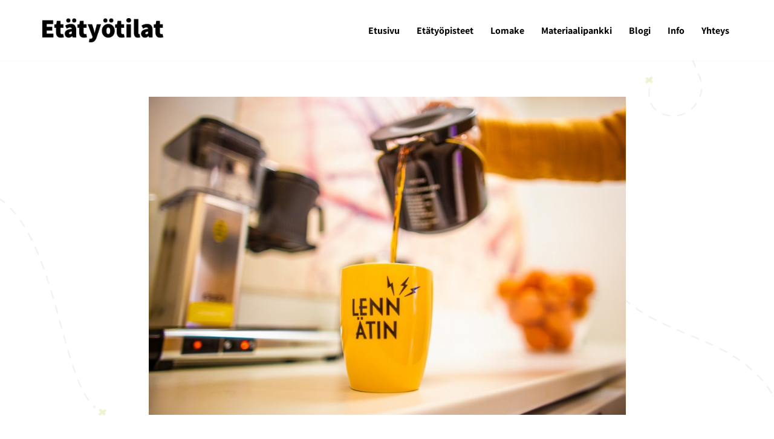

--- FILE ---
content_type: text/html; charset=UTF-8
request_url: https://www.etatyotilat.fi/lennatin-on-etatyotilojen-edellakavija-viitasaarella-uskotaan-verkoston-yhteistyohon/
body_size: 25721
content:
<!DOCTYPE html>
<html lang="fi">

<head>
	
	<meta charset="UTF-8">
	<meta name="viewport" content="width=device-width, initial-scale=1, minimum-scale=1">
	<link rel="profile" href="http://gmpg.org/xfn/11">
			<link rel="pingback" href="https://www.etatyotilat.fi/xmlrpc.php">
		<meta name='robots' content='index, follow, max-image-preview:large, max-snippet:-1, max-video-preview:-1' />
	<style>img:is([sizes="auto" i], [sizes^="auto," i]) { contain-intrinsic-size: 3000px 1500px }</style>
	
	<!-- This site is optimized with the Yoast SEO plugin v26.5 - https://yoast.com/wordpress/plugins/seo/ -->
	<title>Lennätin on etätyötilojen edelläkävijä - Viitasaarella uskotaan verkoston yhteistyöhön - Et&auml;ty&ouml;tilat</title>
	<link rel="canonical" href="https://www.etatyotilat.fi/lennatin-on-etatyotilojen-edellakavija-viitasaarella-uskotaan-verkoston-yhteistyohon/" />
	<meta property="og:locale" content="fi_FI" />
	<meta property="og:type" content="article" />
	<meta property="og:title" content="Lennätin on etätyötilojen edelläkävijä - Viitasaarella uskotaan verkoston yhteistyöhön - Et&auml;ty&ouml;tilat" />
	<meta property="og:description" content="Tiettävästi Suomen maaseutualueiden ensimmäinen avokonttorimainen etätyötila Lennätin on Viitasaarella, pikkasen paremmassa periferiassa. Keskustassa, torin laidalla oleva Lennätin on kaikille käytettävissä oleva, maksuton, avoinna säännöllisesti arkisin klo 8-16 sekä muina aikoina sopimuksen mukaan. Tietoa löytyy verkkosivuilta www.lennatin.fi Keväällä 2018 avatun etätyötilan avokonttorin työpisteissä on sähköpöydät, ulkoiset näytöt, näppäimistöt ja hiiret sekä erilaisia ergonomiaan vaikuttavia tarvikkeita tarpeen mukaan. Langaton verkko on nopea ja luotettava. Työpisteitä ei tarvitse eikä voi varata ennakkoon. Joustavilla järjestelyillä etätyöhön on ruuhka-aikoinakin kaikille tilaa. Avotilan yhteydessä kaksi äänivaimennettua pientä tilaa. Yläkerrassa erillinen, enimmillään noin 10 tilan neuvotteluhuone, jota voi varata sähköpostitse lennatin@viitasaari.fi Lennätin on monella tapaa erinomaisessa paikassa, sillä Viitasaari on monien kulkureittien keskellä, Nelostien ja Sinisen tien risteyskohdassa sekä Keitele-järven rannalla. Viitasaaren keskustassa Lennätin puolestaan on aitiopaikalla Wiitakeskus-kauppakeskuksessa. Kauppakeskuksessa on palveluita tehtaanmyymälästä päivittäistavarakauppaan. Ympäristön erikoisliikkeissä ja ravintoloissa on helppo käydä, kahvitauolla voi kävellä vaikkapa järven rantaan. Samalla käytävällä etätyötilan kanssa on viitasaarelaisia yrittäjiä ja yrittäjyyttä suunnitteleva maksutta palveleva Kehittämisyhtiö Witas. Lennättimen kanssa tiiviissä yhteistyössä on Digikeskus, jossa on tilat ja laitteet digitaalisen osaamisen kehittämiseen 3d-tulostimesta ja podcast-välineistä lähtien. Lennätin, Digikeskus sekä Kehittämisyhtiö Witas ovat kaikki osa Viitasaaren kaupungin toimintaa. Olemme, ja haluamme myös jatkossa olla, osa etätyöpisteiden kasvavaa verkostoa. Koska Lennätin on ollut edelläkävijä, etätyötilan kokemuksista ja hyvistä käytännöistä on jaettu tietoa kiinnostuneille ja teemme mielellämme yhteistyötä muiden etätyötilojen perustavien tahojen kanssa. Lennättimessä on säännöllisiä, satunnaisia ja ohikulkevia käyttäjiä. Olitpa vakituinen tai vapaa-ajan asukas, lomailija tai ohikulkeva vierailija ja opiskelemassa, töissä tai muuten vaan, olet tervetullut paikalle. Lennättimessä on lähes aina kaupungin työntekijä paikalla, mutta ovia pidetään myös käyttäjien voimin auki. Alusta alkaen käyttäjillä on ollut suuri merkitys etätyötilan toiminnassa ja kehittämisessä. Lennättimessä ei nähdä muita etätyötiloja kilpailijoina, vaan uskomme etätyötilojen muodostavan samankaltaisten palveluiden verkoston, joka edistää etätyötä ja monipaikkaisuutta erityisesti maaseutumaisilla alueilla. Etätyötilat ylläpitävät ja kasvattavat alueensa elinvoimaa etätyön merkityksen lisäksi muun muassa yhteisöllisyyden, kohtaamisten ja ihmisten verkostoitumisen myötä. Tämä on nähty Viitasaarella konkreettisesti, sillä kahvipöydän ympärillä, sohvilla ja työpisteiden ääressä on ideoitu ja kehitetty monia uusia asioita, joista osa on jo toteutettu. Lennätin on myös osaltaan vaikuttanut siihen, että Viitasaarelle on muuttanut vakituisia ja osa-aikaisia asukkaita sekä vapaa-ajan asukkaat pystyvät viettämään vapaa-ajan asunnollaan aiempaa pidemmän ajan. Teksti: Markus Kauppinen, viestintäsuunnittelija,&nbsp;Viitasaaren kaupunkiKuvat: Lennätin / Viitasaaren kaupunki" />
	<meta property="og:url" content="https://www.etatyotilat.fi/lennatin-on-etatyotilojen-edellakavija-viitasaarella-uskotaan-verkoston-yhteistyohon/" />
	<meta property="og:site_name" content="Et&auml;ty&ouml;tilat" />
	<meta property="article:published_time" content="2023-04-12T10:55:19+00:00" />
	<meta property="article:modified_time" content="2023-04-25T13:30:44+00:00" />
	<meta property="og:image" content="https://www.etatyotilat.fi/wp-content/uploads/2023/04/010-scaled.jpg" />
	<meta property="og:image:width" content="2560" />
	<meta property="og:image:height" content="1707" />
	<meta property="og:image:type" content="image/jpeg" />
	<meta name="author" content="admin" />
	<meta name="twitter:card" content="summary_large_image" />
	<meta name="twitter:label1" content="Kirjoittanut" />
	<meta name="twitter:data1" content="admin" />
	<meta name="twitter:label2" content="Arvioitu lukuaika" />
	<meta name="twitter:data2" content="3 minuuttia" />
	<script type="application/ld+json" class="yoast-schema-graph">{"@context":"https://schema.org","@graph":[{"@type":"Article","@id":"https://www.etatyotilat.fi/lennatin-on-etatyotilojen-edellakavija-viitasaarella-uskotaan-verkoston-yhteistyohon/#article","isPartOf":{"@id":"https://www.etatyotilat.fi/lennatin-on-etatyotilojen-edellakavija-viitasaarella-uskotaan-verkoston-yhteistyohon/"},"author":{"name":"admin","@id":"https://www.etatyotilat.fi/#/schema/person/ff4797e2a7346ceb956b4c44f11f31b8"},"headline":"Lennätin on etätyötilojen edelläkävijä &#8211; Viitasaarella uskotaan verkoston yhteistyöhön","datePublished":"2023-04-12T10:55:19+00:00","dateModified":"2023-04-25T13:30:44+00:00","mainEntityOfPage":{"@id":"https://www.etatyotilat.fi/lennatin-on-etatyotilojen-edellakavija-viitasaarella-uskotaan-verkoston-yhteistyohon/"},"wordCount":506,"publisher":{"@id":"https://www.etatyotilat.fi/#organization"},"image":{"@id":"https://www.etatyotilat.fi/lennatin-on-etatyotilojen-edellakavija-viitasaarella-uskotaan-verkoston-yhteistyohon/#primaryimage"},"thumbnailUrl":"https://www.etatyotilat.fi/wp-content/uploads/2023/04/010-scaled.jpg","keywords":["etätyötila","hubi","hybridityö","yhteisöllinen etätyö","yhteisöllinen etätyötila"],"articleSection":["Uncategorized"],"inLanguage":"fi"},{"@type":"WebPage","@id":"https://www.etatyotilat.fi/lennatin-on-etatyotilojen-edellakavija-viitasaarella-uskotaan-verkoston-yhteistyohon/","url":"https://www.etatyotilat.fi/lennatin-on-etatyotilojen-edellakavija-viitasaarella-uskotaan-verkoston-yhteistyohon/","name":"Lennätin on etätyötilojen edelläkävijä - Viitasaarella uskotaan verkoston yhteistyöhön - Et&auml;ty&ouml;tilat","isPartOf":{"@id":"https://www.etatyotilat.fi/#website"},"primaryImageOfPage":{"@id":"https://www.etatyotilat.fi/lennatin-on-etatyotilojen-edellakavija-viitasaarella-uskotaan-verkoston-yhteistyohon/#primaryimage"},"image":{"@id":"https://www.etatyotilat.fi/lennatin-on-etatyotilojen-edellakavija-viitasaarella-uskotaan-verkoston-yhteistyohon/#primaryimage"},"thumbnailUrl":"https://www.etatyotilat.fi/wp-content/uploads/2023/04/010-scaled.jpg","datePublished":"2023-04-12T10:55:19+00:00","dateModified":"2023-04-25T13:30:44+00:00","breadcrumb":{"@id":"https://www.etatyotilat.fi/lennatin-on-etatyotilojen-edellakavija-viitasaarella-uskotaan-verkoston-yhteistyohon/#breadcrumb"},"inLanguage":"fi","potentialAction":[{"@type":"ReadAction","target":["https://www.etatyotilat.fi/lennatin-on-etatyotilojen-edellakavija-viitasaarella-uskotaan-verkoston-yhteistyohon/"]}]},{"@type":"ImageObject","inLanguage":"fi","@id":"https://www.etatyotilat.fi/lennatin-on-etatyotilojen-edellakavija-viitasaarella-uskotaan-verkoston-yhteistyohon/#primaryimage","url":"https://www.etatyotilat.fi/wp-content/uploads/2023/04/010-scaled.jpg","contentUrl":"https://www.etatyotilat.fi/wp-content/uploads/2023/04/010-scaled.jpg","width":2560,"height":1707,"caption":"Lennätin - etätyötila Viitasaarella 01"},{"@type":"BreadcrumbList","@id":"https://www.etatyotilat.fi/lennatin-on-etatyotilojen-edellakavija-viitasaarella-uskotaan-verkoston-yhteistyohon/#breadcrumb","itemListElement":[{"@type":"ListItem","position":1,"name":"Etusivu","item":"https://www.etatyotilat.fi/"},{"@type":"ListItem","position":2,"name":"Blogi","item":"https://www.etatyotilat.fi/blogi/"},{"@type":"ListItem","position":3,"name":"Lennätin on etätyötilojen edelläkävijä &#8211; Viitasaarella uskotaan verkoston yhteistyöhön"}]},{"@type":"WebSite","@id":"https://www.etatyotilat.fi/#website","url":"https://www.etatyotilat.fi/","name":"Et&auml;ty&ouml;tilat","description":"Et&auml;ty&ouml;tilasi kaikkialla Suomessa","publisher":{"@id":"https://www.etatyotilat.fi/#organization"},"potentialAction":[{"@type":"SearchAction","target":{"@type":"EntryPoint","urlTemplate":"https://www.etatyotilat.fi/?s={search_term_string}"},"query-input":{"@type":"PropertyValueSpecification","valueRequired":true,"valueName":"search_term_string"}}],"inLanguage":"fi"},{"@type":"Organization","@id":"https://www.etatyotilat.fi/#organization","name":"Et&auml;ty&ouml;tilat","url":"https://www.etatyotilat.fi/","logo":{"@type":"ImageObject","inLanguage":"fi","@id":"https://www.etatyotilat.fi/#/schema/logo/image/","url":"https://www.etatyotilat.fi/wp-content/uploads/2021/07/Etatyotilat-logo.webp","contentUrl":"https://www.etatyotilat.fi/wp-content/uploads/2021/07/Etatyotilat-logo.webp","width":1000,"height":197,"caption":"Et&auml;ty&ouml;tilat"},"image":{"@id":"https://www.etatyotilat.fi/#/schema/logo/image/"}},{"@type":"Person","@id":"https://www.etatyotilat.fi/#/schema/person/ff4797e2a7346ceb956b4c44f11f31b8","name":"admin","image":{"@type":"ImageObject","inLanguage":"fi","@id":"https://www.etatyotilat.fi/#/schema/person/image/","url":"https://secure.gravatar.com/avatar/258d8dc916db8cea2cafb6c3cd0cb0246efe061421dbd83ec3a350428cabda4f?s=96&d=mm&r=g","contentUrl":"https://secure.gravatar.com/avatar/258d8dc916db8cea2cafb6c3cd0cb0246efe061421dbd83ec3a350428cabda4f?s=96&d=mm&r=g","caption":"admin"},"sameAs":["https://www.etatyotilat.fi"],"url":"https://www.etatyotilat.fi/author/admin/"}]}</script>
	<!-- / Yoast SEO plugin. -->


<link rel='dns-prefetch' href='//fonts.googleapis.com' />
<link rel="alternate" type="application/rss+xml" title="Et&auml;ty&ouml;tilat &raquo; syöte" href="https://www.etatyotilat.fi/feed/" />
<link rel="alternate" type="application/rss+xml" title="Et&auml;ty&ouml;tilat &raquo; kommenttien syöte" href="https://www.etatyotilat.fi/comments/feed/" />
<link rel="alternate" type="application/rss+xml" title="Et&auml;ty&ouml;tilat &raquo; Lennätin on etätyötilojen edelläkävijä &#8211; Viitasaarella uskotaan verkoston yhteistyöhön kommenttien syöte" href="https://www.etatyotilat.fi/lennatin-on-etatyotilojen-edellakavija-viitasaarella-uskotaan-verkoston-yhteistyohon/feed/" />
		<!-- This site uses the Google Analytics by MonsterInsights plugin v9.10.0 - Using Analytics tracking - https://www.monsterinsights.com/ -->
							<script src="//www.googletagmanager.com/gtag/js?id=G-H9PK6C3TH5"  data-cfasync="false" data-wpfc-render="false" async></script>
			<script data-cfasync="false" data-wpfc-render="false">
				var mi_version = '9.10.0';
				var mi_track_user = true;
				var mi_no_track_reason = '';
								var MonsterInsightsDefaultLocations = {"page_location":"https:\/\/www.etatyotilat.fi\/lennatin-on-etatyotilojen-edellakavija-viitasaarella-uskotaan-verkoston-yhteistyohon\/"};
								if ( typeof MonsterInsightsPrivacyGuardFilter === 'function' ) {
					var MonsterInsightsLocations = (typeof MonsterInsightsExcludeQuery === 'object') ? MonsterInsightsPrivacyGuardFilter( MonsterInsightsExcludeQuery ) : MonsterInsightsPrivacyGuardFilter( MonsterInsightsDefaultLocations );
				} else {
					var MonsterInsightsLocations = (typeof MonsterInsightsExcludeQuery === 'object') ? MonsterInsightsExcludeQuery : MonsterInsightsDefaultLocations;
				}

								var disableStrs = [
										'ga-disable-G-H9PK6C3TH5',
									];

				/* Function to detect opted out users */
				function __gtagTrackerIsOptedOut() {
					for (var index = 0; index < disableStrs.length; index++) {
						if (document.cookie.indexOf(disableStrs[index] + '=true') > -1) {
							return true;
						}
					}

					return false;
				}

				/* Disable tracking if the opt-out cookie exists. */
				if (__gtagTrackerIsOptedOut()) {
					for (var index = 0; index < disableStrs.length; index++) {
						window[disableStrs[index]] = true;
					}
				}

				/* Opt-out function */
				function __gtagTrackerOptout() {
					for (var index = 0; index < disableStrs.length; index++) {
						document.cookie = disableStrs[index] + '=true; expires=Thu, 31 Dec 2099 23:59:59 UTC; path=/';
						window[disableStrs[index]] = true;
					}
				}

				if ('undefined' === typeof gaOptout) {
					function gaOptout() {
						__gtagTrackerOptout();
					}
				}
								window.dataLayer = window.dataLayer || [];

				window.MonsterInsightsDualTracker = {
					helpers: {},
					trackers: {},
				};
				if (mi_track_user) {
					function __gtagDataLayer() {
						dataLayer.push(arguments);
					}

					function __gtagTracker(type, name, parameters) {
						if (!parameters) {
							parameters = {};
						}

						if (parameters.send_to) {
							__gtagDataLayer.apply(null, arguments);
							return;
						}

						if (type === 'event') {
														parameters.send_to = monsterinsights_frontend.v4_id;
							var hookName = name;
							if (typeof parameters['event_category'] !== 'undefined') {
								hookName = parameters['event_category'] + ':' + name;
							}

							if (typeof MonsterInsightsDualTracker.trackers[hookName] !== 'undefined') {
								MonsterInsightsDualTracker.trackers[hookName](parameters);
							} else {
								__gtagDataLayer('event', name, parameters);
							}
							
						} else {
							__gtagDataLayer.apply(null, arguments);
						}
					}

					__gtagTracker('js', new Date());
					__gtagTracker('set', {
						'developer_id.dZGIzZG': true,
											});
					if ( MonsterInsightsLocations.page_location ) {
						__gtagTracker('set', MonsterInsightsLocations);
					}
										__gtagTracker('config', 'G-H9PK6C3TH5', {"forceSSL":"true","link_attribution":"true"} );
										window.gtag = __gtagTracker;										(function () {
						/* https://developers.google.com/analytics/devguides/collection/analyticsjs/ */
						/* ga and __gaTracker compatibility shim. */
						var noopfn = function () {
							return null;
						};
						var newtracker = function () {
							return new Tracker();
						};
						var Tracker = function () {
							return null;
						};
						var p = Tracker.prototype;
						p.get = noopfn;
						p.set = noopfn;
						p.send = function () {
							var args = Array.prototype.slice.call(arguments);
							args.unshift('send');
							__gaTracker.apply(null, args);
						};
						var __gaTracker = function () {
							var len = arguments.length;
							if (len === 0) {
								return;
							}
							var f = arguments[len - 1];
							if (typeof f !== 'object' || f === null || typeof f.hitCallback !== 'function') {
								if ('send' === arguments[0]) {
									var hitConverted, hitObject = false, action;
									if ('event' === arguments[1]) {
										if ('undefined' !== typeof arguments[3]) {
											hitObject = {
												'eventAction': arguments[3],
												'eventCategory': arguments[2],
												'eventLabel': arguments[4],
												'value': arguments[5] ? arguments[5] : 1,
											}
										}
									}
									if ('pageview' === arguments[1]) {
										if ('undefined' !== typeof arguments[2]) {
											hitObject = {
												'eventAction': 'page_view',
												'page_path': arguments[2],
											}
										}
									}
									if (typeof arguments[2] === 'object') {
										hitObject = arguments[2];
									}
									if (typeof arguments[5] === 'object') {
										Object.assign(hitObject, arguments[5]);
									}
									if ('undefined' !== typeof arguments[1].hitType) {
										hitObject = arguments[1];
										if ('pageview' === hitObject.hitType) {
											hitObject.eventAction = 'page_view';
										}
									}
									if (hitObject) {
										action = 'timing' === arguments[1].hitType ? 'timing_complete' : hitObject.eventAction;
										hitConverted = mapArgs(hitObject);
										__gtagTracker('event', action, hitConverted);
									}
								}
								return;
							}

							function mapArgs(args) {
								var arg, hit = {};
								var gaMap = {
									'eventCategory': 'event_category',
									'eventAction': 'event_action',
									'eventLabel': 'event_label',
									'eventValue': 'event_value',
									'nonInteraction': 'non_interaction',
									'timingCategory': 'event_category',
									'timingVar': 'name',
									'timingValue': 'value',
									'timingLabel': 'event_label',
									'page': 'page_path',
									'location': 'page_location',
									'title': 'page_title',
									'referrer' : 'page_referrer',
								};
								for (arg in args) {
																		if (!(!args.hasOwnProperty(arg) || !gaMap.hasOwnProperty(arg))) {
										hit[gaMap[arg]] = args[arg];
									} else {
										hit[arg] = args[arg];
									}
								}
								return hit;
							}

							try {
								f.hitCallback();
							} catch (ex) {
							}
						};
						__gaTracker.create = newtracker;
						__gaTracker.getByName = newtracker;
						__gaTracker.getAll = function () {
							return [];
						};
						__gaTracker.remove = noopfn;
						__gaTracker.loaded = true;
						window['__gaTracker'] = __gaTracker;
					})();
									} else {
										console.log("");
					(function () {
						function __gtagTracker() {
							return null;
						}

						window['__gtagTracker'] = __gtagTracker;
						window['gtag'] = __gtagTracker;
					})();
									}
			</script>
							<!-- / Google Analytics by MonsterInsights -->
		<script>
window._wpemojiSettings = {"baseUrl":"https:\/\/s.w.org\/images\/core\/emoji\/16.0.1\/72x72\/","ext":".png","svgUrl":"https:\/\/s.w.org\/images\/core\/emoji\/16.0.1\/svg\/","svgExt":".svg","source":{"concatemoji":"https:\/\/www.etatyotilat.fi\/wp-includes\/js\/wp-emoji-release.min.js?ver=6.8.3"}};
/*! This file is auto-generated */
!function(s,n){var o,i,e;function c(e){try{var t={supportTests:e,timestamp:(new Date).valueOf()};sessionStorage.setItem(o,JSON.stringify(t))}catch(e){}}function p(e,t,n){e.clearRect(0,0,e.canvas.width,e.canvas.height),e.fillText(t,0,0);var t=new Uint32Array(e.getImageData(0,0,e.canvas.width,e.canvas.height).data),a=(e.clearRect(0,0,e.canvas.width,e.canvas.height),e.fillText(n,0,0),new Uint32Array(e.getImageData(0,0,e.canvas.width,e.canvas.height).data));return t.every(function(e,t){return e===a[t]})}function u(e,t){e.clearRect(0,0,e.canvas.width,e.canvas.height),e.fillText(t,0,0);for(var n=e.getImageData(16,16,1,1),a=0;a<n.data.length;a++)if(0!==n.data[a])return!1;return!0}function f(e,t,n,a){switch(t){case"flag":return n(e,"\ud83c\udff3\ufe0f\u200d\u26a7\ufe0f","\ud83c\udff3\ufe0f\u200b\u26a7\ufe0f")?!1:!n(e,"\ud83c\udde8\ud83c\uddf6","\ud83c\udde8\u200b\ud83c\uddf6")&&!n(e,"\ud83c\udff4\udb40\udc67\udb40\udc62\udb40\udc65\udb40\udc6e\udb40\udc67\udb40\udc7f","\ud83c\udff4\u200b\udb40\udc67\u200b\udb40\udc62\u200b\udb40\udc65\u200b\udb40\udc6e\u200b\udb40\udc67\u200b\udb40\udc7f");case"emoji":return!a(e,"\ud83e\udedf")}return!1}function g(e,t,n,a){var r="undefined"!=typeof WorkerGlobalScope&&self instanceof WorkerGlobalScope?new OffscreenCanvas(300,150):s.createElement("canvas"),o=r.getContext("2d",{willReadFrequently:!0}),i=(o.textBaseline="top",o.font="600 32px Arial",{});return e.forEach(function(e){i[e]=t(o,e,n,a)}),i}function t(e){var t=s.createElement("script");t.src=e,t.defer=!0,s.head.appendChild(t)}"undefined"!=typeof Promise&&(o="wpEmojiSettingsSupports",i=["flag","emoji"],n.supports={everything:!0,everythingExceptFlag:!0},e=new Promise(function(e){s.addEventListener("DOMContentLoaded",e,{once:!0})}),new Promise(function(t){var n=function(){try{var e=JSON.parse(sessionStorage.getItem(o));if("object"==typeof e&&"number"==typeof e.timestamp&&(new Date).valueOf()<e.timestamp+604800&&"object"==typeof e.supportTests)return e.supportTests}catch(e){}return null}();if(!n){if("undefined"!=typeof Worker&&"undefined"!=typeof OffscreenCanvas&&"undefined"!=typeof URL&&URL.createObjectURL&&"undefined"!=typeof Blob)try{var e="postMessage("+g.toString()+"("+[JSON.stringify(i),f.toString(),p.toString(),u.toString()].join(",")+"));",a=new Blob([e],{type:"text/javascript"}),r=new Worker(URL.createObjectURL(a),{name:"wpTestEmojiSupports"});return void(r.onmessage=function(e){c(n=e.data),r.terminate(),t(n)})}catch(e){}c(n=g(i,f,p,u))}t(n)}).then(function(e){for(var t in e)n.supports[t]=e[t],n.supports.everything=n.supports.everything&&n.supports[t],"flag"!==t&&(n.supports.everythingExceptFlag=n.supports.everythingExceptFlag&&n.supports[t]);n.supports.everythingExceptFlag=n.supports.everythingExceptFlag&&!n.supports.flag,n.DOMReady=!1,n.readyCallback=function(){n.DOMReady=!0}}).then(function(){return e}).then(function(){var e;n.supports.everything||(n.readyCallback(),(e=n.source||{}).concatemoji?t(e.concatemoji):e.wpemoji&&e.twemoji&&(t(e.twemoji),t(e.wpemoji)))}))}((window,document),window._wpemojiSettings);
</script>

<link rel='stylesheet' id='hfe-widgets-style-css' href='https://www.etatyotilat.fi/wp-content/plugins/header-footer-elementor/inc/widgets-css/frontend.css?ver=2.7.0' media='all' />
<style id='wp-emoji-styles-inline-css'>

	img.wp-smiley, img.emoji {
		display: inline !important;
		border: none !important;
		box-shadow: none !important;
		height: 1em !important;
		width: 1em !important;
		margin: 0 0.07em !important;
		vertical-align: -0.1em !important;
		background: none !important;
		padding: 0 !important;
	}
</style>
<link rel='stylesheet' id='wp-block-library-css' href='https://www.etatyotilat.fi/wp-includes/css/dist/block-library/style.min.css?ver=6.8.3' media='all' />
<style id='classic-theme-styles-inline-css'>
/*! This file is auto-generated */
.wp-block-button__link{color:#fff;background-color:#32373c;border-radius:9999px;box-shadow:none;text-decoration:none;padding:calc(.667em + 2px) calc(1.333em + 2px);font-size:1.125em}.wp-block-file__button{background:#32373c;color:#fff;text-decoration:none}
</style>
<style id='global-styles-inline-css'>
:root{--wp--preset--aspect-ratio--square: 1;--wp--preset--aspect-ratio--4-3: 4/3;--wp--preset--aspect-ratio--3-4: 3/4;--wp--preset--aspect-ratio--3-2: 3/2;--wp--preset--aspect-ratio--2-3: 2/3;--wp--preset--aspect-ratio--16-9: 16/9;--wp--preset--aspect-ratio--9-16: 9/16;--wp--preset--color--black: #000000;--wp--preset--color--cyan-bluish-gray: #abb8c3;--wp--preset--color--white: #ffffff;--wp--preset--color--pale-pink: #f78da7;--wp--preset--color--vivid-red: #cf2e2e;--wp--preset--color--luminous-vivid-orange: #ff6900;--wp--preset--color--luminous-vivid-amber: #fcb900;--wp--preset--color--light-green-cyan: #7bdcb5;--wp--preset--color--vivid-green-cyan: #00d084;--wp--preset--color--pale-cyan-blue: #8ed1fc;--wp--preset--color--vivid-cyan-blue: #0693e3;--wp--preset--color--vivid-purple: #9b51e0;--wp--preset--color--neve-link-color: var(--nv-primary-accent);--wp--preset--color--neve-link-hover-color: var(--nv-secondary-accent);--wp--preset--color--nv-site-bg: var(--nv-site-bg);--wp--preset--color--nv-light-bg: var(--nv-light-bg);--wp--preset--color--nv-dark-bg: var(--nv-dark-bg);--wp--preset--color--neve-text-color: var(--nv-text-color);--wp--preset--color--nv-text-dark-bg: var(--nv-text-dark-bg);--wp--preset--color--nv-c-1: var(--nv-c-1);--wp--preset--color--nv-c-2: var(--nv-c-2);--wp--preset--gradient--vivid-cyan-blue-to-vivid-purple: linear-gradient(135deg,rgba(6,147,227,1) 0%,rgb(155,81,224) 100%);--wp--preset--gradient--light-green-cyan-to-vivid-green-cyan: linear-gradient(135deg,rgb(122,220,180) 0%,rgb(0,208,130) 100%);--wp--preset--gradient--luminous-vivid-amber-to-luminous-vivid-orange: linear-gradient(135deg,rgba(252,185,0,1) 0%,rgba(255,105,0,1) 100%);--wp--preset--gradient--luminous-vivid-orange-to-vivid-red: linear-gradient(135deg,rgba(255,105,0,1) 0%,rgb(207,46,46) 100%);--wp--preset--gradient--very-light-gray-to-cyan-bluish-gray: linear-gradient(135deg,rgb(238,238,238) 0%,rgb(169,184,195) 100%);--wp--preset--gradient--cool-to-warm-spectrum: linear-gradient(135deg,rgb(74,234,220) 0%,rgb(151,120,209) 20%,rgb(207,42,186) 40%,rgb(238,44,130) 60%,rgb(251,105,98) 80%,rgb(254,248,76) 100%);--wp--preset--gradient--blush-light-purple: linear-gradient(135deg,rgb(255,206,236) 0%,rgb(152,150,240) 100%);--wp--preset--gradient--blush-bordeaux: linear-gradient(135deg,rgb(254,205,165) 0%,rgb(254,45,45) 50%,rgb(107,0,62) 100%);--wp--preset--gradient--luminous-dusk: linear-gradient(135deg,rgb(255,203,112) 0%,rgb(199,81,192) 50%,rgb(65,88,208) 100%);--wp--preset--gradient--pale-ocean: linear-gradient(135deg,rgb(255,245,203) 0%,rgb(182,227,212) 50%,rgb(51,167,181) 100%);--wp--preset--gradient--electric-grass: linear-gradient(135deg,rgb(202,248,128) 0%,rgb(113,206,126) 100%);--wp--preset--gradient--midnight: linear-gradient(135deg,rgb(2,3,129) 0%,rgb(40,116,252) 100%);--wp--preset--font-size--small: 13px;--wp--preset--font-size--medium: 20px;--wp--preset--font-size--large: 36px;--wp--preset--font-size--x-large: 42px;--wp--preset--spacing--20: 0.44rem;--wp--preset--spacing--30: 0.67rem;--wp--preset--spacing--40: 1rem;--wp--preset--spacing--50: 1.5rem;--wp--preset--spacing--60: 2.25rem;--wp--preset--spacing--70: 3.38rem;--wp--preset--spacing--80: 5.06rem;--wp--preset--shadow--natural: 6px 6px 9px rgba(0, 0, 0, 0.2);--wp--preset--shadow--deep: 12px 12px 50px rgba(0, 0, 0, 0.4);--wp--preset--shadow--sharp: 6px 6px 0px rgba(0, 0, 0, 0.2);--wp--preset--shadow--outlined: 6px 6px 0px -3px rgba(255, 255, 255, 1), 6px 6px rgba(0, 0, 0, 1);--wp--preset--shadow--crisp: 6px 6px 0px rgba(0, 0, 0, 1);}:where(.is-layout-flex){gap: 0.5em;}:where(.is-layout-grid){gap: 0.5em;}body .is-layout-flex{display: flex;}.is-layout-flex{flex-wrap: wrap;align-items: center;}.is-layout-flex > :is(*, div){margin: 0;}body .is-layout-grid{display: grid;}.is-layout-grid > :is(*, div){margin: 0;}:where(.wp-block-columns.is-layout-flex){gap: 2em;}:where(.wp-block-columns.is-layout-grid){gap: 2em;}:where(.wp-block-post-template.is-layout-flex){gap: 1.25em;}:where(.wp-block-post-template.is-layout-grid){gap: 1.25em;}.has-black-color{color: var(--wp--preset--color--black) !important;}.has-cyan-bluish-gray-color{color: var(--wp--preset--color--cyan-bluish-gray) !important;}.has-white-color{color: var(--wp--preset--color--white) !important;}.has-pale-pink-color{color: var(--wp--preset--color--pale-pink) !important;}.has-vivid-red-color{color: var(--wp--preset--color--vivid-red) !important;}.has-luminous-vivid-orange-color{color: var(--wp--preset--color--luminous-vivid-orange) !important;}.has-luminous-vivid-amber-color{color: var(--wp--preset--color--luminous-vivid-amber) !important;}.has-light-green-cyan-color{color: var(--wp--preset--color--light-green-cyan) !important;}.has-vivid-green-cyan-color{color: var(--wp--preset--color--vivid-green-cyan) !important;}.has-pale-cyan-blue-color{color: var(--wp--preset--color--pale-cyan-blue) !important;}.has-vivid-cyan-blue-color{color: var(--wp--preset--color--vivid-cyan-blue) !important;}.has-vivid-purple-color{color: var(--wp--preset--color--vivid-purple) !important;}.has-neve-link-color-color{color: var(--wp--preset--color--neve-link-color) !important;}.has-neve-link-hover-color-color{color: var(--wp--preset--color--neve-link-hover-color) !important;}.has-nv-site-bg-color{color: var(--wp--preset--color--nv-site-bg) !important;}.has-nv-light-bg-color{color: var(--wp--preset--color--nv-light-bg) !important;}.has-nv-dark-bg-color{color: var(--wp--preset--color--nv-dark-bg) !important;}.has-neve-text-color-color{color: var(--wp--preset--color--neve-text-color) !important;}.has-nv-text-dark-bg-color{color: var(--wp--preset--color--nv-text-dark-bg) !important;}.has-nv-c-1-color{color: var(--wp--preset--color--nv-c-1) !important;}.has-nv-c-2-color{color: var(--wp--preset--color--nv-c-2) !important;}.has-black-background-color{background-color: var(--wp--preset--color--black) !important;}.has-cyan-bluish-gray-background-color{background-color: var(--wp--preset--color--cyan-bluish-gray) !important;}.has-white-background-color{background-color: var(--wp--preset--color--white) !important;}.has-pale-pink-background-color{background-color: var(--wp--preset--color--pale-pink) !important;}.has-vivid-red-background-color{background-color: var(--wp--preset--color--vivid-red) !important;}.has-luminous-vivid-orange-background-color{background-color: var(--wp--preset--color--luminous-vivid-orange) !important;}.has-luminous-vivid-amber-background-color{background-color: var(--wp--preset--color--luminous-vivid-amber) !important;}.has-light-green-cyan-background-color{background-color: var(--wp--preset--color--light-green-cyan) !important;}.has-vivid-green-cyan-background-color{background-color: var(--wp--preset--color--vivid-green-cyan) !important;}.has-pale-cyan-blue-background-color{background-color: var(--wp--preset--color--pale-cyan-blue) !important;}.has-vivid-cyan-blue-background-color{background-color: var(--wp--preset--color--vivid-cyan-blue) !important;}.has-vivid-purple-background-color{background-color: var(--wp--preset--color--vivid-purple) !important;}.has-neve-link-color-background-color{background-color: var(--wp--preset--color--neve-link-color) !important;}.has-neve-link-hover-color-background-color{background-color: var(--wp--preset--color--neve-link-hover-color) !important;}.has-nv-site-bg-background-color{background-color: var(--wp--preset--color--nv-site-bg) !important;}.has-nv-light-bg-background-color{background-color: var(--wp--preset--color--nv-light-bg) !important;}.has-nv-dark-bg-background-color{background-color: var(--wp--preset--color--nv-dark-bg) !important;}.has-neve-text-color-background-color{background-color: var(--wp--preset--color--neve-text-color) !important;}.has-nv-text-dark-bg-background-color{background-color: var(--wp--preset--color--nv-text-dark-bg) !important;}.has-nv-c-1-background-color{background-color: var(--wp--preset--color--nv-c-1) !important;}.has-nv-c-2-background-color{background-color: var(--wp--preset--color--nv-c-2) !important;}.has-black-border-color{border-color: var(--wp--preset--color--black) !important;}.has-cyan-bluish-gray-border-color{border-color: var(--wp--preset--color--cyan-bluish-gray) !important;}.has-white-border-color{border-color: var(--wp--preset--color--white) !important;}.has-pale-pink-border-color{border-color: var(--wp--preset--color--pale-pink) !important;}.has-vivid-red-border-color{border-color: var(--wp--preset--color--vivid-red) !important;}.has-luminous-vivid-orange-border-color{border-color: var(--wp--preset--color--luminous-vivid-orange) !important;}.has-luminous-vivid-amber-border-color{border-color: var(--wp--preset--color--luminous-vivid-amber) !important;}.has-light-green-cyan-border-color{border-color: var(--wp--preset--color--light-green-cyan) !important;}.has-vivid-green-cyan-border-color{border-color: var(--wp--preset--color--vivid-green-cyan) !important;}.has-pale-cyan-blue-border-color{border-color: var(--wp--preset--color--pale-cyan-blue) !important;}.has-vivid-cyan-blue-border-color{border-color: var(--wp--preset--color--vivid-cyan-blue) !important;}.has-vivid-purple-border-color{border-color: var(--wp--preset--color--vivid-purple) !important;}.has-neve-link-color-border-color{border-color: var(--wp--preset--color--neve-link-color) !important;}.has-neve-link-hover-color-border-color{border-color: var(--wp--preset--color--neve-link-hover-color) !important;}.has-nv-site-bg-border-color{border-color: var(--wp--preset--color--nv-site-bg) !important;}.has-nv-light-bg-border-color{border-color: var(--wp--preset--color--nv-light-bg) !important;}.has-nv-dark-bg-border-color{border-color: var(--wp--preset--color--nv-dark-bg) !important;}.has-neve-text-color-border-color{border-color: var(--wp--preset--color--neve-text-color) !important;}.has-nv-text-dark-bg-border-color{border-color: var(--wp--preset--color--nv-text-dark-bg) !important;}.has-nv-c-1-border-color{border-color: var(--wp--preset--color--nv-c-1) !important;}.has-nv-c-2-border-color{border-color: var(--wp--preset--color--nv-c-2) !important;}.has-vivid-cyan-blue-to-vivid-purple-gradient-background{background: var(--wp--preset--gradient--vivid-cyan-blue-to-vivid-purple) !important;}.has-light-green-cyan-to-vivid-green-cyan-gradient-background{background: var(--wp--preset--gradient--light-green-cyan-to-vivid-green-cyan) !important;}.has-luminous-vivid-amber-to-luminous-vivid-orange-gradient-background{background: var(--wp--preset--gradient--luminous-vivid-amber-to-luminous-vivid-orange) !important;}.has-luminous-vivid-orange-to-vivid-red-gradient-background{background: var(--wp--preset--gradient--luminous-vivid-orange-to-vivid-red) !important;}.has-very-light-gray-to-cyan-bluish-gray-gradient-background{background: var(--wp--preset--gradient--very-light-gray-to-cyan-bluish-gray) !important;}.has-cool-to-warm-spectrum-gradient-background{background: var(--wp--preset--gradient--cool-to-warm-spectrum) !important;}.has-blush-light-purple-gradient-background{background: var(--wp--preset--gradient--blush-light-purple) !important;}.has-blush-bordeaux-gradient-background{background: var(--wp--preset--gradient--blush-bordeaux) !important;}.has-luminous-dusk-gradient-background{background: var(--wp--preset--gradient--luminous-dusk) !important;}.has-pale-ocean-gradient-background{background: var(--wp--preset--gradient--pale-ocean) !important;}.has-electric-grass-gradient-background{background: var(--wp--preset--gradient--electric-grass) !important;}.has-midnight-gradient-background{background: var(--wp--preset--gradient--midnight) !important;}.has-small-font-size{font-size: var(--wp--preset--font-size--small) !important;}.has-medium-font-size{font-size: var(--wp--preset--font-size--medium) !important;}.has-large-font-size{font-size: var(--wp--preset--font-size--large) !important;}.has-x-large-font-size{font-size: var(--wp--preset--font-size--x-large) !important;}
:where(.wp-block-post-template.is-layout-flex){gap: 1.25em;}:where(.wp-block-post-template.is-layout-grid){gap: 1.25em;}
:where(.wp-block-columns.is-layout-flex){gap: 2em;}:where(.wp-block-columns.is-layout-grid){gap: 2em;}
:root :where(.wp-block-pullquote){font-size: 1.5em;line-height: 1.6;}
</style>
<link rel='stylesheet' id='cpsh-shortcodes-css' href='https://www.etatyotilat.fi/wp-content/plugins/column-shortcodes//assets/css/shortcodes.css?ver=1.0.1' media='all' />
<link rel='stylesheet' id='contact-form-7-css' href='https://www.etatyotilat.fi/wp-content/plugins/contact-form-7/includes/css/styles.css?ver=6.1.4' media='all' />
<link rel='stylesheet' id='hfe-style-css' href='https://www.etatyotilat.fi/wp-content/plugins/header-footer-elementor/assets/css/header-footer-elementor.css?ver=2.7.0' media='all' />
<link rel='stylesheet' id='elementor-icons-css' href='https://www.etatyotilat.fi/wp-content/plugins/elementor/assets/lib/eicons/css/elementor-icons.min.css?ver=5.44.0' media='all' />
<link rel='stylesheet' id='elementor-frontend-css' href='https://www.etatyotilat.fi/wp-content/plugins/elementor/assets/css/frontend.min.css?ver=3.33.3' media='all' />
<link rel='stylesheet' id='elementor-post-13-css' href='https://www.etatyotilat.fi/wp-content/uploads/elementor/css/post-13.css?ver=1764886434' media='all' />
<link rel='stylesheet' id='widget-image-css' href='https://www.etatyotilat.fi/wp-content/plugins/elementor/assets/css/widget-image.min.css?ver=3.33.3' media='all' />
<link rel='stylesheet' id='elementor-post-2155-css' href='https://www.etatyotilat.fi/wp-content/uploads/elementor/css/post-2155.css?ver=1764886436' media='all' />
<link rel='stylesheet' id='neve-style-css' href='https://www.etatyotilat.fi/wp-content/themes/neve/style-main-new.min.css?ver=4.2.1' media='all' />
<style id='neve-style-inline-css'>
.is-menu-sidebar .header-menu-sidebar { visibility: visible; }.is-menu-sidebar.menu_sidebar_slide_left .header-menu-sidebar { transform: translate3d(0, 0, 0); left: 0; }.is-menu-sidebar.menu_sidebar_slide_right .header-menu-sidebar { transform: translate3d(0, 0, 0); right: 0; }.is-menu-sidebar.menu_sidebar_pull_right .header-menu-sidebar, .is-menu-sidebar.menu_sidebar_pull_left .header-menu-sidebar { transform: translateX(0); }.is-menu-sidebar.menu_sidebar_dropdown .header-menu-sidebar { height: auto; }.is-menu-sidebar.menu_sidebar_dropdown .header-menu-sidebar-inner { max-height: 400px; padding: 20px 0; }.is-menu-sidebar.menu_sidebar_full_canvas .header-menu-sidebar { opacity: 1; }.header-menu-sidebar .menu-item-nav-search:not(.floating) { pointer-events: none; }.header-menu-sidebar .menu-item-nav-search .is-menu-sidebar { pointer-events: unset; }@media screen and (max-width: 960px) { .builder-item.cr .item--inner { --textalign: center; --justify: center; } }
.nv-meta-list li.meta:not(:last-child):after { content:"/" }.nv-meta-list .no-mobile{
			display:none;
		}.nv-meta-list li.last::after{
			content: ""!important;
		}@media (min-width: 769px) {
			.nv-meta-list .no-mobile {
				display: inline-block;
			}
			.nv-meta-list li.last:not(:last-child)::after {
		 		content: "/" !important;
			}
		}
 :root{ --container: 748px;--postwidth:100%; --primarybtnbg: var(--nv-primary-accent); --primarybtnhoverbg: var(--nv-primary-accent); --primarybtncolor: #fff; --secondarybtncolor: var(--nv-primary-accent); --primarybtnhovercolor: #fff; --secondarybtnhovercolor: var(--nv-primary-accent);--primarybtnborderradius:3px;--secondarybtnborderradius:3px;--secondarybtnborderwidth:3px;--btnpadding:13px 15px;--primarybtnpadding:13px 15px;--secondarybtnpadding:calc(13px - 3px) calc(15px - 3px); --bodyfontfamily: Arial,Helvetica,sans-serif; --bodyfontsize: 17px; --bodylineheight: 1.6em; --bodyletterspacing: 0px; --bodyfontweight: 400; --bodytexttransform: none; --h1fontsize: 36px; --h1fontweight: 700; --h1lineheight: 1.2; --h1letterspacing: 0px; --h1texttransform: none; --h2fontsize: 28px; --h2fontweight: 700; --h2lineheight: 1.3; --h2letterspacing: 0px; --h2texttransform: none; --h3fontsize: 24px; --h3fontweight: 700; --h3lineheight: 1.4; --h3letterspacing: 0px; --h3texttransform: none; --h4fontsize: 20px; --h4fontweight: 700; --h4lineheight: 1.6; --h4letterspacing: 0px; --h4texttransform: none; --h5fontsize: 16px; --h5fontweight: 700; --h5lineheight: 1.6; --h5letterspacing: 0px; --h5texttransform: none; --h6fontsize: 14px; --h6fontweight: 700; --h6lineheight: 1.6; --h6letterspacing: 0px; --h6texttransform: none;--formfieldborderwidth:2px;--formfieldborderradius:3px; --formfieldbgcolor: var(--nv-site-bg); --formfieldbordercolor: #dddddd; --formfieldcolor: var(--nv-text-color);--formfieldpadding:10px 12px; } .nv-post-thumbnail-wrap img{ aspect-ratio: 16/9; object-fit: cover; } .nv-index-posts{ --borderradius:10px;--cardboxshadow:0 0 0px 0 rgba(0,0,0,0.1); --cardbgcolor: #ffdb76; --cardcolor: #000000; } .alignfull > [class*="__inner-container"], .alignwide > [class*="__inner-container"]{ max-width:718px;margin:auto } .nv-meta-list{ --avatarsize: 20px; } .single .nv-meta-list{ --avatarsize: 20px; } .nv-post-cover{ --height: 250px;--padding:40px 15px;--justify: flex-start; --textalign: left; --valign: center; } .nv-post-cover .nv-title-meta-wrap, .nv-page-title-wrap, .entry-header{ --textalign: left; } .nv-is-boxed.nv-title-meta-wrap{ --padding:40px 15px; --bgcolor: var(--nv-dark-bg); } .nv-overlay{ --opacity: 50; --blendmode: normal; } .nv-is-boxed.nv-comments-wrap{ --padding:20px; } .nv-is-boxed.comment-respond{ --padding:20px; } .single:not(.single-product), .page{ --c-vspace:0 0 0 0;; } .scroll-to-top{ --color: var(--nv-text-dark-bg);--padding:8px 10px; --borderradius: 3px; --bgcolor: var(--nv-primary-accent); --hovercolor: var(--nv-text-dark-bg); --hoverbgcolor: var(--nv-primary-accent);--size:16px; } .global-styled{ --bgcolor: var(--nv-site-bg); } .header-top{ --rowbcolor: var(--nv-light-bg); --color: var(--nv-text-color); --bgcolor: var(--nv-site-bg); } .header-main{ --height:65px; --rowbcolor: var(--nv-light-bg); --color: var(--nv-text-color); --bgcolor: var(--nv-site-bg); } .header-bottom{ --rowbcolor: var(--nv-light-bg); --color: var(--nv-text-color); --bgcolor: var(--nv-site-bg); } .header-menu-sidebar-bg{ --justify: flex-start; --textalign: left;--flexg: 1;--wrapdropdownwidth: auto; --color: var(--nv-text-color); --bgcolor: var(--nv-site-bg); } .header-menu-sidebar{ width: 360px; } .builder-item--logo{ --maxwidth: 160px; --fs: 24px;--padding:10px 0;--margin:0; --textalign: left;--justify: flex-start; } .builder-item--nav-icon,.header-menu-sidebar .close-sidebar-panel .navbar-toggle{ --borderradius:3px;--borderwidth:1px; } .builder-item--nav-icon{ --label-margin:0 5px 0 0;;--padding:10px 15px;--margin:0; } .builder-item--primary-menu{ --color: #000000; --hovercolor: #df8d00; --hovertextcolor: var(--nv-text-color); --activecolor: #000000; --spacing: 20px; --height: 25px;--padding:0;--margin:0; --fontfamily: Assistant; --fontsize: 1.3em; --lineheight: 2em; --letterspacing: 0px; --fontweight: 700; --texttransform: none; --iconsize: 1.3em; } .hfg-is-group.has-primary-menu .inherit-ff{ --inheritedff: Assistant; --inheritedfw: 700; } .footer-top-inner .row{ grid-template-columns:repeat(4, 1fr); --valign: flex-start; } .footer-top{ --rowbwidth:0px; --rowbcolor: var(--nv-light-bg); --color: #ffffff; --bgcolor: #595959; } .footer-main-inner .row{ grid-template-columns:1fr 1fr 1fr; --valign: flex-start; } .footer-main{ --rowbcolor: var(--nv-light-bg); --color: var(--nv-text-color); --bgcolor: var(--nv-site-bg); } .footer-bottom-inner .row{ grid-template-columns:1fr 1fr 1fr; --valign: flex-start; } .footer-bottom{ --rowbwidth:0px; --rowbcolor: var(--nv-light-bg); --color: var(--nv-text-dark-bg); --bgcolor: #595959; } .builder-item--footer-one-widgets{ --padding:0;--margin:0 0 -40px 0;; --textalign: center;--justify: center; } .builder-item--footer-two-widgets{ --padding:0;--margin:0 0 -60px 0;; --textalign: center;--justify: center; } .builder-item--footer-three-widgets{ --padding:0;--margin:0 0 -1px 0;; --textalign: center;--justify: center; } .builder-item--footer-four-widgets{ --padding:0;--margin:0 0 -20px 0;; --textalign: center;--justify: center; } @media(min-width: 576px){ :root{ --container: 992px;--postwidth:100%;--btnpadding:13px 15px;--primarybtnpadding:13px 15px;--secondarybtnpadding:calc(13px - 3px) calc(15px - 3px); --bodyfontsize: 18px; --bodylineheight: 1.6em; --bodyletterspacing: 0px; --h1fontsize: 38px; --h1lineheight: 1.2; --h1letterspacing: 0px; --h2fontsize: 30px; --h2lineheight: 1.2; --h2letterspacing: 0px; --h3fontsize: 26px; --h3lineheight: 1.4; --h3letterspacing: 0px; --h4fontsize: 22px; --h4lineheight: 1.5; --h4letterspacing: 0px; --h5fontsize: 18px; --h5lineheight: 1.6; --h5letterspacing: 0px; --h6fontsize: 14px; --h6lineheight: 1.6; --h6letterspacing: 0px; } .nv-meta-list{ --avatarsize: 20px; } .single .nv-meta-list{ --avatarsize: 20px; } .nv-post-cover{ --height: 320px;--padding:60px 30px;--justify: flex-start; --textalign: left; --valign: center; } .nv-post-cover .nv-title-meta-wrap, .nv-page-title-wrap, .entry-header{ --textalign: left; } .nv-is-boxed.nv-title-meta-wrap{ --padding:60px 30px; } .nv-is-boxed.nv-comments-wrap{ --padding:30px; } .nv-is-boxed.comment-respond{ --padding:30px; } .single:not(.single-product), .page{ --c-vspace:0 0 0 0;; } .scroll-to-top{ --padding:8px 10px;--size:16px; } .header-main{ --height:75px; } .header-menu-sidebar-bg{ --justify: flex-start; --textalign: left;--flexg: 1;--wrapdropdownwidth: auto; } .header-menu-sidebar{ width: 360px; } .builder-item--logo{ --maxwidth: 200px; --fs: 24px;--padding:10px 0;--margin:0; --textalign: left;--justify: flex-start; } .builder-item--nav-icon{ --label-margin:0 5px 0 0;;--padding:10px 15px;--margin:0; } .builder-item--primary-menu{ --spacing: 20px; --height: 25px;--padding:0;--margin:0; --fontsize: 1.3em; --lineheight: 2em; --letterspacing: 0px; --iconsize: 1.3em; } .footer-top{ --rowbwidth:0px; } .footer-bottom{ --rowbwidth:0px; } .builder-item--footer-one-widgets{ --padding:0;--margin:0 0 -35px 0;; --textalign: center;--justify: center; } .builder-item--footer-two-widgets{ --padding:0;--margin:0 0 -44px 0;; --textalign: center;--justify: center; } .builder-item--footer-three-widgets{ --padding:0;--margin:0; --textalign: center;--justify: center; } .builder-item--footer-four-widgets{ --padding:0;--margin:0; --textalign: center;--justify: center; } }@media(min-width: 960px){ :root{ --container: 1170px;--postwidth:50%;--btnpadding:13px 15px;--primarybtnpadding:13px 15px;--secondarybtnpadding:calc(13px - 3px) calc(15px - 3px); --bodyfontsize: 18px; --bodylineheight: 1.6em; --bodyletterspacing: 0px; --h1fontsize: 40px; --h1lineheight: 1.1; --h1letterspacing: 0px; --h2fontsize: 32px; --h2lineheight: 1.2; --h2letterspacing: 0px; --h3fontsize: 28px; --h3lineheight: 1.4; --h3letterspacing: 0px; --h4fontsize: 24px; --h4lineheight: 1.5; --h4letterspacing: 0px; --h5fontsize: 20px; --h5lineheight: 1.6; --h5letterspacing: 0px; --h6fontsize: 16px; --h6lineheight: 1.6; --h6letterspacing: 0px; } .layout-grid .nv-post-thumbnail-wrap{ margin-right:-30px;margin-left:-30px; } .nv-index-posts{ --padding:30px 30px 30px 30px; } #content .container .col, #content .container-fluid .col{ max-width: 70%; } .alignfull > [class*="__inner-container"], .alignwide > [class*="__inner-container"]{ max-width:789px } .container-fluid .alignfull > [class*="__inner-container"], .container-fluid .alignwide > [class*="__inner-container"]{ max-width:calc(70% + 15px) } .nv-sidebar-wrap, .nv-sidebar-wrap.shop-sidebar{ max-width: 30%; } .nv-meta-list{ --avatarsize: 20px; } .single .nv-meta-list{ --avatarsize: 20px; } .blog .blog-entry-title, .archive .blog-entry-title{ --fontsize: 2em; } .blog .entry-summary, .archive .entry-summary, .blog .post-pages-links{ --fontsize: 1em; --lineheight: 1.4em; } .nv-post-cover{ --height: 400px;--padding:60px 40px;--justify: flex-start; --textalign: left; --valign: center; } .nv-post-cover .nv-title-meta-wrap, .nv-page-title-wrap, .entry-header{ --textalign: left; } .nv-is-boxed.nv-title-meta-wrap{ --padding:60px 40px; } .nv-is-boxed.nv-comments-wrap{ --padding:40px; } .nv-is-boxed.comment-respond{ --padding:40px; } .single:not(.single-product), .page{ --c-vspace:0 0 0 0;; } .scroll-to-top{ --padding:8px 10px;--size:16px; } .header-main{ --height:100px; } .header-menu-sidebar-bg{ --justify: flex-start; --textalign: left;--flexg: 1;--wrapdropdownwidth: auto; } .header-menu-sidebar{ width: 360px; } .builder-item--logo{ --maxwidth: 200px; --fs: 24px;--padding:10px 0 10px 0;;--margin:0; --textalign: left;--justify: flex-start; } .builder-item--nav-icon{ --label-margin:0 5px 0 0;;--padding:10px 15px;--margin:0; } .builder-item--primary-menu{ --spacing: 20px; --height: 25px;--padding:0;--margin:0; --fontsize: 1em; --lineheight: 1.2em; --letterspacing: 0px; --iconsize: 1em; } .footer-top{ --height:400px;--rowbwidth:0px; } .footer-bottom{ --rowbwidth:0px; } .builder-item--footer-one-widgets{ --padding:0;--margin:-10px 0 0 50px;; --textalign: left;--justify: flex-start; } .builder-item--footer-two-widgets{ --padding:0;--margin:0; --textalign: left;--justify: flex-start; } .builder-item--footer-three-widgets{ --padding:0;--margin:0; --textalign: left;--justify: flex-start; } .builder-item--footer-four-widgets{ --padding:0;--margin:0; --textalign: left;--justify: flex-start; } }.nv-content-wrap .elementor a:not(.button):not(.wp-block-file__button){ text-decoration: none; }.scroll-to-top {right: 20px; border: none; position: fixed; bottom: 30px; display: none; opacity: 0; visibility: hidden; transition: opacity 0.3s ease-in-out, visibility 0.3s ease-in-out; align-items: center; justify-content: center; z-index: 999; } @supports (-webkit-overflow-scrolling: touch) { .scroll-to-top { bottom: 74px; } } .scroll-to-top.image { background-position: center; } .scroll-to-top .scroll-to-top-image { width: 100%; height: 100%; } .scroll-to-top .scroll-to-top-label { margin: 0; padding: 5px; } .scroll-to-top:hover { text-decoration: none; } .scroll-to-top.scroll-to-top-left {left: 20px; right: unset;} .scroll-to-top.scroll-show-mobile { display: flex; } @media (min-width: 960px) { .scroll-to-top { display: flex; } }.scroll-to-top { color: var(--color); padding: var(--padding); border-radius: var(--borderradius); background: var(--bgcolor); } .scroll-to-top:hover, .scroll-to-top:focus { color: var(--hovercolor); background: var(--hoverbgcolor); } .scroll-to-top-icon, .scroll-to-top.image .scroll-to-top-image { width: var(--size); height: var(--size); } .scroll-to-top-image { background-image: var(--bgimage); background-size: cover; }:root{--nv-primary-accent:#2f5aae;--nv-secondary-accent:#2f5aae;--nv-site-bg:#ffffff;--nv-light-bg:#f4f5f7;--nv-dark-bg:#121212;--nv-text-color:#272626;--nv-text-dark-bg:#ffffff;--nv-c-1:#9463ae;--nv-c-2:#be574b;--nv-fallback-ff:Arial, Helvetica, sans-serif;}
:root{--e-global-color-nvprimaryaccent:#2f5aae;--e-global-color-nvsecondaryaccent:#2f5aae;--e-global-color-nvsitebg:#ffffff;--e-global-color-nvlightbg:#f4f5f7;--e-global-color-nvdarkbg:#121212;--e-global-color-nvtextcolor:#272626;--e-global-color-nvtextdarkbg:#ffffff;--e-global-color-nvc1:#9463ae;--e-global-color-nvc2:#be574b;}
</style>
<link rel='stylesheet' id='hfe-elementor-icons-css' href='https://www.etatyotilat.fi/wp-content/plugins/elementor/assets/lib/eicons/css/elementor-icons.min.css?ver=5.34.0' media='all' />
<link rel='stylesheet' id='hfe-icons-list-css' href='https://www.etatyotilat.fi/wp-content/plugins/elementor/assets/css/widget-icon-list.min.css?ver=3.24.3' media='all' />
<link rel='stylesheet' id='hfe-social-icons-css' href='https://www.etatyotilat.fi/wp-content/plugins/elementor/assets/css/widget-social-icons.min.css?ver=3.24.0' media='all' />
<link rel='stylesheet' id='hfe-social-share-icons-brands-css' href='https://www.etatyotilat.fi/wp-content/plugins/elementor/assets/lib/font-awesome/css/brands.css?ver=5.15.3' media='all' />
<link rel='stylesheet' id='hfe-social-share-icons-fontawesome-css' href='https://www.etatyotilat.fi/wp-content/plugins/elementor/assets/lib/font-awesome/css/fontawesome.css?ver=5.15.3' media='all' />
<link rel='stylesheet' id='hfe-nav-menu-icons-css' href='https://www.etatyotilat.fi/wp-content/plugins/elementor/assets/lib/font-awesome/css/solid.css?ver=5.15.3' media='all' />
<link rel='stylesheet' id='eael-general-css' href='https://www.etatyotilat.fi/wp-content/plugins/essential-addons-for-elementor-lite/assets/front-end/css/view/general.min.css?ver=6.5.3' media='all' />
<link rel='stylesheet' id='neve-google-font-assistant-css' href='//fonts.googleapis.com/css?family=Assistant%3A700%2C400&#038;display=swap&#038;ver=4.2.1' media='all' />
<link rel='stylesheet' id='wpr-text-animations-css-css' href='https://www.etatyotilat.fi/wp-content/plugins/royal-elementor-addons/assets/css/lib/animations/text-animations.min.css?ver=1.7.1041' media='all' />
<link rel='stylesheet' id='wpr-addons-css-css' href='https://www.etatyotilat.fi/wp-content/plugins/royal-elementor-addons/assets/css/frontend.min.css?ver=1.7.1041' media='all' />
<link rel='stylesheet' id='font-awesome-5-all-css' href='https://www.etatyotilat.fi/wp-content/plugins/elementor/assets/lib/font-awesome/css/all.min.css?ver=6.5.3' media='all' />
<link rel='stylesheet' id='elementor-gf-local-assistant-css' href='https://www.etatyotilat.fi/wp-content/uploads/elementor/google-fonts/css/assistant.css?ver=1742275903' media='all' />
<link rel='stylesheet' id='elementor-gf-local-inter-css' href='https://www.etatyotilat.fi/wp-content/uploads/elementor/google-fonts/css/inter.css?ver=1742275905' media='all' />
<!--n2css--><!--n2js--><script src="https://www.etatyotilat.fi/wp-content/plugins/google-analytics-for-wordpress/assets/js/frontend-gtag.min.js?ver=9.10.0" id="monsterinsights-frontend-script-js" async data-wp-strategy="async"></script>
<script data-cfasync="false" data-wpfc-render="false" id='monsterinsights-frontend-script-js-extra'>var monsterinsights_frontend = {"js_events_tracking":"true","download_extensions":"doc,pdf,ppt,zip,xls,docx,pptx,xlsx","inbound_paths":"[{\"path\":\"\\\/go\\\/\",\"label\":\"affiliate\"},{\"path\":\"\\\/recommend\\\/\",\"label\":\"affiliate\"}]","home_url":"https:\/\/www.etatyotilat.fi","hash_tracking":"false","v4_id":"G-H9PK6C3TH5"};</script>
<script data-cfasync="false" src="https://www.etatyotilat.fi/wp-includes/js/jquery/jquery.min.js?ver=3.7.1" id="jquery-core-js"></script>
<script data-cfasync="false" src="https://www.etatyotilat.fi/wp-includes/js/jquery/jquery-migrate.min.js?ver=3.4.1" id="jquery-migrate-js"></script>
<script id="jquery-js-after">
!function($){"use strict";$(document).ready(function(){$(this).scrollTop()>100&&$(".hfe-scroll-to-top-wrap").removeClass("hfe-scroll-to-top-hide"),$(window).scroll(function(){$(this).scrollTop()<100?$(".hfe-scroll-to-top-wrap").fadeOut(300):$(".hfe-scroll-to-top-wrap").fadeIn(300)}),$(".hfe-scroll-to-top-wrap").on("click",function(){$("html, body").animate({scrollTop:0},300);return!1})})}(jQuery);
!function($){'use strict';$(document).ready(function(){var bar=$('.hfe-reading-progress-bar');if(!bar.length)return;$(window).on('scroll',function(){var s=$(window).scrollTop(),d=$(document).height()-$(window).height(),p=d? s/d*100:0;bar.css('width',p+'%')});});}(jQuery);
</script>
<link rel="https://api.w.org/" href="https://www.etatyotilat.fi/wp-json/" /><link rel="alternate" title="JSON" type="application/json" href="https://www.etatyotilat.fi/wp-json/wp/v2/posts/1502" /><link rel="EditURI" type="application/rsd+xml" title="RSD" href="https://www.etatyotilat.fi/xmlrpc.php?rsd" />
<meta name="generator" content="WordPress 6.8.3" />
<link rel='shortlink' href='https://www.etatyotilat.fi/?p=1502' />
<link rel="alternate" title="oEmbed (JSON)" type="application/json+oembed" href="https://www.etatyotilat.fi/wp-json/oembed/1.0/embed?url=https%3A%2F%2Fwww.etatyotilat.fi%2Flennatin-on-etatyotilojen-edellakavija-viitasaarella-uskotaan-verkoston-yhteistyohon%2F" />
<link rel="alternate" title="oEmbed (XML)" type="text/xml+oembed" href="https://www.etatyotilat.fi/wp-json/oembed/1.0/embed?url=https%3A%2F%2Fwww.etatyotilat.fi%2Flennatin-on-etatyotilojen-edellakavija-viitasaarella-uskotaan-verkoston-yhteistyohon%2F&#038;format=xml" />
<meta name="generator" content="Elementor 3.33.3; features: additional_custom_breakpoints; settings: css_print_method-external, google_font-enabled, font_display-auto">
<style>.recentcomments a{display:inline !important;padding:0 !important;margin:0 !important;}</style>			<style>
				.e-con.e-parent:nth-of-type(n+4):not(.e-lazyloaded):not(.e-no-lazyload),
				.e-con.e-parent:nth-of-type(n+4):not(.e-lazyloaded):not(.e-no-lazyload) * {
					background-image: none !important;
				}
				@media screen and (max-height: 1024px) {
					.e-con.e-parent:nth-of-type(n+3):not(.e-lazyloaded):not(.e-no-lazyload),
					.e-con.e-parent:nth-of-type(n+3):not(.e-lazyloaded):not(.e-no-lazyload) * {
						background-image: none !important;
					}
				}
				@media screen and (max-height: 640px) {
					.e-con.e-parent:nth-of-type(n+2):not(.e-lazyloaded):not(.e-no-lazyload),
					.e-con.e-parent:nth-of-type(n+2):not(.e-lazyloaded):not(.e-no-lazyload) * {
						background-image: none !important;
					}
				}
			</style>
			<style id="custom-background-css">
body.custom-background { background-image: url("https://www.etatyotilat.fi/wp-content/uploads/2021/07/Etatyotilat-viivat-20.png"); background-position: center center; background-size: contain; background-repeat: repeat; background-attachment: scroll; }
</style>
	<link rel="icon" href="https://www.etatyotilat.fi/wp-content/uploads/2021/07/cropped-nuolet-32x32.png" sizes="32x32" />
<link rel="icon" href="https://www.etatyotilat.fi/wp-content/uploads/2021/07/cropped-nuolet-192x192.png" sizes="192x192" />
<link rel="apple-touch-icon" href="https://www.etatyotilat.fi/wp-content/uploads/2021/07/cropped-nuolet-180x180.png" />
<meta name="msapplication-TileImage" content="https://www.etatyotilat.fi/wp-content/uploads/2021/07/cropped-nuolet-270x270.png" />
		<style id="wp-custom-css">
			/*Smart slider*/
#slider-btn {
	color:#000 !important;
	padding:20px 50px;
	border-radius:5px;
	background-color:#ea9600;
	margin:0 auto;
	transition:ease all .3s !important;
}
#slider-btn:hover{
	background-color:#E6E6E6;
}

ol li {
  list-style-position: inside;
}

/*Palvelu-kortit*/
.nuoli-icon {
	max-width:30px;
	margin:0 auto;
}
.palvelu {
	box-shadow: 0px 0px 1px 0px #b5b6b8;
	background-color:#fff;
	padding:20px 5px;
	margin:0px;
	border-radius:5px;
	transition:ease all .3s;
	top:0px;
}
.palvelu:hover {
	box-shadow: 0px 10px 15px 1px #b5b6b8;
	padding:20px 5px;
	border-radius:5px;
	top:-10px;
	z-index:999;
}
.palvelu:hover .nuoli-icon {
  animation: MoveUpDown 2s ease-in-out infinite;
}
@keyframes MoveUpDown{
  0%, 100% {
    bottom: 0px;
  }
  50% {
    bottom: 10px;
  }
}

/*Kartta*/
.page-id-11 .gmp_MapPreview, .page-id-11 .gmpMapDetailsContainer{
	max-height:600px !important;
	border-radius:10px;
}

.gm-style-mtc button{
	border-radius:0 !important;
	margin-right:5px !important;
	font-size:1.4em !important;
}

.gm-style .gm-style-iw-c {
	font-family:"Assistant";
	padding:10px !important;
	max-width:500px !important;
	border-radius:5px !important;
	text-align:center !important;
	font-weight:500;
}
.gm-style .gm-style-iw-d {
	padding: 0px !important;
	width:100% !important;
}
.gmpInfoWindowtitle {
	font-family:"Assistant";
	margin:0px 10px 10px 10px !important;
	font-size:1.5em !important;
	color:#1d291f !important;
}
.egm-marker-iw{
	font-size:1.2em !important;
	line-height:1 !important;
	text-align:center !important;
}
.egm-marker-iw p{
	margin-bottom:10px;
}
.egm-marker-iw a:hover{
	text-decoration:underline;
}
.egm-marker-iw img {
	display: block;
	margin:auto;
	margin-bottom:20px;
}

/*Bloginosto etusivu*/
.eael-entry-media {
	padding:10px 10px 0 10px;
}
.eael-entry-header {
	margin-bottom:20px;
}
.eael-entry-content p{
	margin-bottom:20px;
}
.eael-entry-content a{
	transition:ease all .3s;
}
.eael-entry-content a:after{
	content:"";
}
.eael-entry-content a:hover{
	background:#d0e083 !important;
	color:#000 !important;
}
.eael-post-elements-readmore-btn {
	display:inline-block;
}

/*Yhteydenottolomake*/
.wpcf7-form {
	font-family:Assistant,Arial;
	font-weight:bold;
	font-size:1.1em;
}
.wpcf7-form label {
	width:100% !important;
	font-weight:600;
}
.wpcf7-form input[type="text"], .wpcf7-form input[type="email"], .wpcf7-form input[type="url"], .wpcf7-form input[type="number"], .wpcf7-form input[type="tel"], 
.wpcf7-form textarea {
	width:100% !important;
	border:0px solid #000;
	padding:5px;
	font-size:18px;
	font-family:Assistant,Arial;
}
.wpcf7-form textarea {
	height:150px;
}
.wpcf7-form p{
	margin-bottom:10px;
}
.wpcf7-form input[type="submit"]{
	background-color:#fff;
	color:#000;
	padding:10px 40px;
	margin-top:20px;
	font-size:1em;
	text-transform: capitalize;
	transition:ease all .1s;
}
.wpcf7-form input[type="submit"]:hover{
	color:#fff;
	background-color:#000;
}
.wpcf7-form-control-wrap span{
	margin-top:10px;
}
.wpcf7-list-item{
	margin:0px 20px 0 0;
}
.wpcf7-list-item span{
	font-weight:600;
}
.wpcf7-not-valid-tip {
	margin-bottom:20px;
}

#lomake .wpcf7-form input[type="text"], #lomake .wpcf7-form input[type="email"], #lomake .wpcf7-form input[type="url"], #lomake .wpcf7-form input[type="number"], #lomake .wpcf7-form input[type="tel"], 
#lomake .wpcf7-form textarea{
	border:1px solid #000;
}
#lomake .wpcf7-form input[type="submit"]{
	background-color:#d0e083;
	color:#000;
	padding:10px 40px;
	margin-top:0px;
	font-size:1em;
	text-transform: capitalize;
	transition:ease all .1s;
}
#lomake .wpcf7-form input[type="submit"]:hover{
	color:#000;
	background-color:#ffde83;
}

/*Etätyötilan lisäämislomake*/
.page-id-525 .content-column{
	padding-right:10px;
}
.page-id-525 .wpcf7-form-control-wrap textarea{
	width:99% !important;
}

/*Verkottamo-lomake*/
#verkkottamo-lomake .wpcf7-form {
	max-width:400px;
	font-size:1em;
	font-family:Assistant, Arial;
}
#verkkottamo-lomake .wpcf7-form input[type="text"],#verkkottamo-lomake .wpcf7-form input[type="email"],#verkkottamo-lomake .wpcf7-form input[type="tel"] {
	padding:5px 10px;
	margin-bottom:5px;
	width:100%;
	border:1px solid #000;
	font-size:1em;
}
#verkkottamo-lomake .wpcf7-form p {
	margin:0;
}
#verkkottamo-lomake .wpcf7-form textarea {
	padding:5px 10px;
	height:100px;
	width:100%;
	border:1px solid #000;
	font-size:1em;
}
#verkkottamo-lomake .wpcf7-form select {
	padding:5px 10px;
	margin-bottom:5px;
	width:100%;
	border:1px solid #000;
	font-size:1em;
	font-family:Assistant, Arial;
}
#verkkottamo-lomake .wpcf7-form option {
	padding:5px 10px;
	margin-bottom:5px;
	width:100%;
	border:1px solid #000;
	font-size:1em;
	font-family:Assistant, Arial;
}
#verkkottamo-lomake .wpcf7-form label{
	font-weight:bold;
	font-size:1em;
}
#verkkottamo-lomake .wpcf7-form input[type="date"] {
	width:100%;
	margin-bottom:5px;
	border:1px solid #000;
	font-size:.9em;
	font-family:Assistant, Arial;
}

#verkkottamo-lomake #start-date  {
	width:95%;
}

#verkkottamo-lomake .wpcf7-form input[type="submit"] {
	padding:10px 30px;
	margin-bottom:5px;
	border-radius:50px;
	background-color:#000;
	color:#fff;
	transition:ease all .3s;
	font-size:1.2em;
}
#verkkottamo-lomake .wpcf7-form input[type="submit"]:hover {
	background-color:#fff;
	color:#000;
}

#verkkottamo-lomake .column-half, #verkkottamo-lomake .column-full{ 
	float: left; 
	position: relative; 
	padding: 0px; 
	width:50%; 
	-webkit-box-sizing: border-box; 
	-moz-box-sizing: border-box; 
	box-sizing: border-box;
}

#verkkottamo-lomake .column-half p{ 
	margin:0;
}

/*Kategoria filter*/
#verkkottamo-lomake .category-filters {
	margin:20px 0px;
}
#verkkottamo-lomake .category-filters .category-button{
	background-color:#000;
	color:#fff;
	border-radius:50px;
	padding:5px 25px;
	margin-bottom:10px;
	transition:ease all .3s;
}
#verkkottamo-lomake .category-filters .category-button:hover{
	background-color:#fff;
	color:#000;
}

/*Korttipohjat*/
.verkottamo-kortit {
	display:flex;
	flex-wrap:wrap;
	justify-content:flex-start;
	font-size:1em;
	font-family:Assistant, Arial;
}
.verkottamo-kortti {
	margin:5px;
	padding:10px;
	width:32.4%;
	border-radius:10px;
	background-color:#fff;
	transition:ease all .3s;
}
.verkottamo-kortti:hover {
	transform:scale(1.01);
	box-shadow: 0px 0px 7px 0px rgba(0,0,0,.2);
}

/*Kortti sisällöt*/
.verkottamo-kortti h3{
	margin:20px 10px 10px 15px;
	font-size:1em;
	line-height:1.2em;
}
.verkottamo-kortti p{
	margin:5px;
	padding:0px 10px;
	line-height:1.2em;
}
.verkottamo-kortti .verkottamo-kuvaus {
	padding-bottom:20px;
	margin-bottom:20px;
	border-bottom:1px solid #ffdb76;
}
.verkottamo-kortti .verkottamo-yhteystiedot {
	border-top:1px solid #ffdb76;
	padding-top:20px;
	margin-top:20px;
	margin-bottom:10px;
}

/*Kortti kategoria*/
.verkottamo-kortti .verkottamo-kategoria {
	text-align:center;
	font-weight:bold;
	padding:15px;
	border-radius:10px 10px 0px 0px;
}
.verkottamo-kategoria.etsin-tyontekijaa {
    background-color: #f9cdcd;
}
.verkottamo-kategoria.etsin-yhteistyokumppania {
    background-color: #D0E083;
}
.verkottamo-kategoria.etsin-tyota {
    background-color: #ffdb76;
}


/*Footer SOME-ikonit*/
.site-footer {
	font-family:Assistant, Arial;
}
.site-footer a{
	padding-bottom:10px;
	display:block;
}
.some-icon {
	width:25px;
	margin-right:10px;
	vertical-align: text-bottom;
}

/*Footer*/
.footer-bottom-inner{
	display:flex !important;
	justify-content:center !important;
}
.foo-logo{
	max-width:300px !important;
}
.fc-logo {
	max-width:120px !important;
}
.linkit a{
	padding-bottom:0;
}
.hankkeet{
	display: flex;
	flex-wrap: wrap;
}
.hankkeet img{
	object-fit: contain;
	margin:5px;
}
.hanke1 {
	max-width:160px;
}
.hanke2 {
	max-width:170px;
}
.hanke5 {
	max-width:115px;
}
.hanke6 {
	max-width:160px;
}
.hanke4 {
	max-width:312px;
}
.hanke3 {
	max-width:312px;
}

@media only screen and (max-width: 800px) {
  .hankkeet{ 
    justify-content: center;
  }
	.hanke1 {
		max-width:140px;
	}
	.hanke2 {
		max-width:150px;
	}
	.hanke5 {
		max-width:100px;
	}
	.hanke6 {
		max-width:140px;
	}
	.hanke4 {
		max-width:275px;
	}
	.hanke3 {
		max-width:275px;
	}
}
	
/*Footer 2
.foo2{
	display:flex;
	justify-content:space-between;
}
.copyright-text{
	font-size:13px !important;
}
.yht-logot{
	display:flex;
	justify-content:space-around;
	flex-wrap: wrap;
	margin:50px 0;
}
.yht-logo {
	max-height:70px;
	margin:20px;
}*/		</style>
		<style id="wpr_lightbox_styles">
				.lg-backdrop {
					background-color: rgba(0,0,0,0.6) !important;
				}
				.lg-toolbar,
				.lg-dropdown {
					background-color: rgba(0,0,0,0.8) !important;
				}
				.lg-dropdown:after {
					border-bottom-color: rgba(0,0,0,0.8) !important;
				}
				.lg-sub-html {
					background-color: rgba(0,0,0,0.8) !important;
				}
				.lg-thumb-outer,
				.lg-progress-bar {
					background-color: #444444 !important;
				}
				.lg-progress {
					background-color: #a90707 !important;
				}
				.lg-icon {
					color: #efefef !important;
					font-size: 20px !important;
				}
				.lg-icon.lg-toogle-thumb {
					font-size: 24px !important;
				}
				.lg-icon:hover,
				.lg-dropdown-text:hover {
					color: #ffffff !important;
				}
				.lg-sub-html,
				.lg-dropdown-text {
					color: #efefef !important;
					font-size: 14px !important;
				}
				#lg-counter {
					color: #efefef !important;
					font-size: 14px !important;
				}
				.lg-prev,
				.lg-next {
					font-size: 35px !important;
				}

				/* Defaults */
				.lg-icon {
				background-color: transparent !important;
				}

				#lg-counter {
				opacity: 0.9;
				}

				.lg-thumb-outer {
				padding: 0 10px;
				}

				.lg-thumb-item {
				border-radius: 0 !important;
				border: none !important;
				opacity: 0.5;
				}

				.lg-thumb-item.active {
					opacity: 1;
				}
	         </style>
	</head>

<body  class="wp-singular post-template-default single single-post postid-1502 single-format-standard custom-background wp-custom-logo wp-theme-neve wp-child-theme-Etatyotilat ehf-footer ehf-template-neve ehf-stylesheet-Etatyotilat  nv-blog-grid nv-sidebar-full-width menu_sidebar_slide_left elementor-default elementor-kit-13 elementor-page elementor-page-1502" id="neve_body"  >
<div class="wrapper">
	
	<header class="header"  >
		<a class="neve-skip-link show-on-focus" href="#content" >
			Siirry suoraan sisältöön		</a>
		<div id="header-grid"  class="hfg_header site-header">
	
<nav class="header--row header-main hide-on-mobile hide-on-tablet layout-full-contained nv-navbar header--row"
	data-row-id="main" data-show-on="desktop">

	<div
		class="header--row-inner header-main-inner">
		<div class="container">
			<div
				class="row row--wrapper"
				data-section="hfg_header_layout_main" >
				<div class="hfg-slot left"><div class="builder-item desktop-left"><div class="item--inner builder-item--logo"
		data-section="title_tagline"
		data-item-id="logo">
	
<div class="site-logo">
	<a class="brand" href="https://www.etatyotilat.fi/" aria-label="Et&auml;ty&ouml;tilat Et&auml;ty&ouml;tilasi kaikkialla Suomessa" rel="home"><img width="1000" height="197" src="https://www.etatyotilat.fi/wp-content/uploads/2021/07/Etatyotilat-logo.webp" class="neve-site-logo skip-lazy" alt="" data-variant="logo" decoding="async" srcset="https://www.etatyotilat.fi/wp-content/uploads/2021/07/Etatyotilat-logo.webp 1000w, https://www.etatyotilat.fi/wp-content/uploads/2021/07/Etatyotilat-logo-300x59.webp 300w, https://www.etatyotilat.fi/wp-content/uploads/2021/07/Etatyotilat-logo-768x151.webp 768w" sizes="(max-width: 1000px) 100vw, 1000px" /></a></div>
	</div>

</div></div><div class="hfg-slot right"><div class="builder-item has-nav"><div class="item--inner builder-item--primary-menu has_menu"
		data-section="header_menu_primary"
		data-item-id="primary-menu">
	<div class="nv-nav-wrap">
	<div role="navigation" class="nav-menu-primary style-border-bottom m-style"
			aria-label="Päävalikko">

		<ul id="nv-primary-navigation-main" class="primary-menu-ul nav-ul menu-desktop"><li id="menu-item-199" class="menu-item menu-item-type-post_type menu-item-object-page menu-item-home menu-item-199"><div class="wrap"><a href="https://www.etatyotilat.fi/">Etusivu</a></div></li>
<li id="menu-item-471" class="menu-item menu-item-type-post_type menu-item-object-page menu-item-471"><div class="wrap"><a href="https://www.etatyotilat.fi/etatyopisteet/">Etätyöpisteet</a></div></li>
<li id="menu-item-548" class="menu-item menu-item-type-post_type menu-item-object-page menu-item-548"><div class="wrap"><a href="https://www.etatyotilat.fi/lomake/">Lomake</a></div></li>
<li id="menu-item-1229" class="menu-item menu-item-type-post_type menu-item-object-page menu-item-1229"><div class="wrap"><a href="https://www.etatyotilat.fi/materiaalipankki/">Materiaalipankki</a></div></li>
<li id="menu-item-984" class="menu-item menu-item-type-post_type menu-item-object-page current_page_parent menu-item-984"><div class="wrap"><a href="https://www.etatyotilat.fi/blogi/">Blogi</a></div></li>
<li id="menu-item-159" class="menu-item menu-item-type-post_type menu-item-object-page menu-item-159"><div class="wrap"><a href="https://www.etatyotilat.fi/info/">Info</a></div></li>
<li id="menu-item-209" class="menu-item menu-item-type-post_type menu-item-object-page menu-item-209"><div class="wrap"><a href="https://www.etatyotilat.fi/yhteys/">Yhteys</a></div></li>
</ul>	</div>
</div>

	</div>

</div></div>							</div>
		</div>
	</div>
</nav>


<nav class="header--row header-main hide-on-desktop layout-full-contained nv-navbar header--row"
	data-row-id="main" data-show-on="mobile">

	<div
		class="header--row-inner header-main-inner">
		<div class="container">
			<div
				class="row row--wrapper"
				data-section="hfg_header_layout_main" >
				<div class="hfg-slot left"><div class="builder-item mobile-left tablet-left"><div class="item--inner builder-item--logo"
		data-section="title_tagline"
		data-item-id="logo">
	
<div class="site-logo">
	<a class="brand" href="https://www.etatyotilat.fi/" aria-label="Et&auml;ty&ouml;tilat Et&auml;ty&ouml;tilasi kaikkialla Suomessa" rel="home"><img width="1000" height="197" src="https://www.etatyotilat.fi/wp-content/uploads/2021/07/Etatyotilat-logo.webp" class="neve-site-logo skip-lazy" alt="" data-variant="logo" decoding="async" srcset="https://www.etatyotilat.fi/wp-content/uploads/2021/07/Etatyotilat-logo.webp 1000w, https://www.etatyotilat.fi/wp-content/uploads/2021/07/Etatyotilat-logo-300x59.webp 300w, https://www.etatyotilat.fi/wp-content/uploads/2021/07/Etatyotilat-logo-768x151.webp 768w" sizes="(max-width: 1000px) 100vw, 1000px" /></a></div>
	</div>

</div></div><div class="hfg-slot right"><div class="builder-item tablet-left mobile-left"><div class="item--inner builder-item--nav-icon"
		data-section="header_menu_icon"
		data-item-id="nav-icon">
	<div class="menu-mobile-toggle item-button navbar-toggle-wrapper">
	<button type="button" class=" navbar-toggle"
			value="Valikko"
					aria-label="Valikko "
			aria-expanded="false" onclick="if('undefined' !== typeof toggleAriaClick ) { toggleAriaClick() }">
					<span class="bars">
				<span class="icon-bar"></span>
				<span class="icon-bar"></span>
				<span class="icon-bar"></span>
			</span>
					<span class="screen-reader-text">Valikko</span>
	</button>
</div> <!--.navbar-toggle-wrapper-->


	</div>

</div></div>							</div>
		</div>
	</div>
</nav>

<div
		id="header-menu-sidebar" class="header-menu-sidebar tcb menu-sidebar-panel slide_left hfg-pe"
		data-row-id="sidebar">
	<div id="header-menu-sidebar-bg" class="header-menu-sidebar-bg">
				<div class="close-sidebar-panel navbar-toggle-wrapper">
			<button type="button" class="hamburger is-active  navbar-toggle active" 					value="Valikko"
					aria-label="Valikko "
					aria-expanded="false" onclick="if('undefined' !== typeof toggleAriaClick ) { toggleAriaClick() }">
								<span class="bars">
						<span class="icon-bar"></span>
						<span class="icon-bar"></span>
						<span class="icon-bar"></span>
					</span>
								<span class="screen-reader-text">
			Valikko					</span>
			</button>
		</div>
					<div id="header-menu-sidebar-inner" class="header-menu-sidebar-inner tcb ">
						<div class="builder-item has-nav"><div class="item--inner builder-item--primary-menu has_menu"
		data-section="header_menu_primary"
		data-item-id="primary-menu">
	<div class="nv-nav-wrap">
	<div role="navigation" class="nav-menu-primary style-border-bottom m-style"
			aria-label="Päävalikko">

		<ul id="nv-primary-navigation-sidebar" class="primary-menu-ul nav-ul menu-mobile"><li class="menu-item menu-item-type-post_type menu-item-object-page menu-item-home menu-item-199"><div class="wrap"><a href="https://www.etatyotilat.fi/">Etusivu</a></div></li>
<li class="menu-item menu-item-type-post_type menu-item-object-page menu-item-471"><div class="wrap"><a href="https://www.etatyotilat.fi/etatyopisteet/">Etätyöpisteet</a></div></li>
<li class="menu-item menu-item-type-post_type menu-item-object-page menu-item-548"><div class="wrap"><a href="https://www.etatyotilat.fi/lomake/">Lomake</a></div></li>
<li class="menu-item menu-item-type-post_type menu-item-object-page menu-item-1229"><div class="wrap"><a href="https://www.etatyotilat.fi/materiaalipankki/">Materiaalipankki</a></div></li>
<li class="menu-item menu-item-type-post_type menu-item-object-page current_page_parent menu-item-984"><div class="wrap"><a href="https://www.etatyotilat.fi/blogi/">Blogi</a></div></li>
<li class="menu-item menu-item-type-post_type menu-item-object-page menu-item-159"><div class="wrap"><a href="https://www.etatyotilat.fi/info/">Info</a></div></li>
<li class="menu-item menu-item-type-post_type menu-item-object-page menu-item-209"><div class="wrap"><a href="https://www.etatyotilat.fi/yhteys/">Yhteys</a></div></li>
</ul>	</div>
</div>

	</div>

</div>					</div>
	</div>
</div>
<div class="header-menu-sidebar-overlay hfg-ov hfg-pe" onclick="if('undefined' !== typeof toggleAriaClick ) { toggleAriaClick() }"></div>
</div>
	</header>

	<style>.nav-ul li:focus-within .wrap.active + .sub-menu { opacity: 1; visibility: visible; }.nav-ul li.neve-mega-menu:focus-within .wrap.active + .sub-menu { display: grid; }.nav-ul li > .wrap { display: flex; align-items: center; position: relative; padding: 0 4px; }.nav-ul:not(.menu-mobile):not(.neve-mega-menu) > li > .wrap > a { padding-top: 1px }</style>

	
	<main id="content" class="neve-main">

	<div class="container single-post-container">
		<div class="row">
						<article id="post-1502"
					class="nv-single-post-wrap col post-1502 post type-post status-publish format-standard has-post-thumbnail hentry category-uncategorized tag-etatyotila tag-hubi tag-hybridityo tag-yhteisollinen-etatyo tag-yhteisollinen-etatyotila">
				<div class="nv-thumb-wrap"><img width="930" height="620" src="https://www.etatyotilat.fi/wp-content/uploads/2023/04/010-930x620.jpg" class="skip-lazy wp-post-image" alt="Lennätin - etätyötila Viitasaarella 01" decoding="async" srcset="https://www.etatyotilat.fi/wp-content/uploads/2023/04/010-930x620.jpg 930w, https://www.etatyotilat.fi/wp-content/uploads/2023/04/010-300x200.jpg 300w, https://www.etatyotilat.fi/wp-content/uploads/2023/04/010-1024x683.jpg 1024w, https://www.etatyotilat.fi/wp-content/uploads/2023/04/010-768x512.jpg 768w, https://www.etatyotilat.fi/wp-content/uploads/2023/04/010-1536x1024.jpg 1536w, https://www.etatyotilat.fi/wp-content/uploads/2023/04/010-2048x1366.jpg 2048w" sizes="(max-width: 930px) 100vw, 930px" /></div><div class="entry-header" ><div class="nv-title-meta-wrap"><small class="nv--yoast-breadcrumb neve-breadcrumbs-wrapper"><span><span><a href="https://www.etatyotilat.fi/">Etusivu</a></span> &raquo; <span><a href="https://www.etatyotilat.fi/blogi/">Blogi</a></span> &raquo; <span class="breadcrumb_last" aria-current="page">Lennätin on etätyötilojen edelläkävijä &#8211; Viitasaarella uskotaan verkoston yhteistyöhön</span></span></small><h1 class="title entry-title">Lennätin on etätyötilojen edelläkävijä &#8211; Viitasaarella uskotaan verkoston yhteistyöhön</h1><ul class="nv-meta-list"><li class="meta date posted-on "><time class="entry-date published" datetime="2023-04-12T10:55:19+03:00" content="2023-04-12">12.4.2023</time><time class="updated" datetime="2023-04-25T13:30:44+03:00">25.4.2023</time></li></ul></div></div><div class="nv-content-wrap entry-content">		<div data-elementor-type="wp-post" data-elementor-id="1502" class="elementor elementor-1502">
						<section class="elementor-section elementor-top-section elementor-element elementor-element-2045b969 elementor-section-boxed elementor-section-height-default elementor-section-height-default wpr-particle-no wpr-jarallax-no wpr-parallax-no wpr-sticky-section-no" data-id="2045b969" data-element_type="section">
						<div class="elementor-container elementor-column-gap-default">
					<div class="elementor-column elementor-col-100 elementor-top-column elementor-element elementor-element-43530249" data-id="43530249" data-element_type="column">
			<div class="elementor-widget-wrap elementor-element-populated">
						<div class="elementor-element elementor-element-735d399c elementor-widget elementor-widget-text-editor" data-id="735d399c" data-element_type="widget" data-widget_type="text-editor.default">
				<div class="elementor-widget-container">
									<p></p>
<p><span style="color: var( --e-global-color-text ); font-family: var( --e-global-typography-text-font-family ), Sans-serif; font-weight: var( --e-global-typography-text-font-weight ); background-color: var(--nv-site-bg); font-size: var(--bodyfontsize); letter-spacing: var(--bodyletterspacing); text-transform: var(--bodytexttransform);">Tiettävästi Suomen maaseutualueiden ensimmäinen avokonttorimainen etätyötila Lennätin on Viitasaarella, pikkasen paremmassa periferiassa. Keskustassa, torin laidalla oleva Lennätin on kaikille käytettävissä oleva, maksuton, avoinna säännöllisesti arkisin klo 8-16 sekä muina aikoina sopimuksen mukaan. </span><strong style="color: var( --e-global-color-text ); font-family: var( --e-global-typography-text-font-family ), Sans-serif; background-color: var(--nv-site-bg); font-size: var(--bodyfontsize); letter-spacing: var(--bodyletterspacing); text-transform: var(--bodytexttransform);"><em><a href="http://www.lennatin.fi" target="_blank" rel="noreferrer noopener">Tietoa löytyy verkkosivuilta www.lennatin.fi</a></em></strong><br></p>
<p></p>
<p></p>
<p>Keväällä 2018 avatun etätyötilan avokonttorin työpisteissä on sähköpöydät, ulkoiset näytöt, näppäimistöt ja hiiret sekä erilaisia ergonomiaan vaikuttavia tarvikkeita tarpeen mukaan. Langaton verkko on nopea ja luotettava. Työpisteitä ei tarvitse eikä voi varata ennakkoon. Joustavilla järjestelyillä etätyöhön on ruuhka-aikoinakin kaikille tilaa. Avotilan yhteydessä kaksi äänivaimennettua pientä tilaa. Yläkerrassa erillinen, enimmillään noin 10 tilan neuvotteluhuone, jota voi varata sähköpostitse lennatin@viitasaari.fi</p>
<p></p>
<p></p>
<p>Lennätin on monella tapaa erinomaisessa paikassa, sillä Viitasaari on monien kulkureittien keskellä, Nelostien ja Sinisen tien risteyskohdassa sekä Keitele-järven rannalla. Viitasaaren keskustassa Lennätin puolestaan on aitiopaikalla Wiitakeskus-kauppakeskuksessa. Kauppakeskuksessa on palveluita tehtaanmyymälästä päivittäistavarakauppaan. Ympäristön erikoisliikkeissä ja ravintoloissa on helppo käydä, kahvitauolla voi kävellä vaikkapa järven rantaan.</p>
<p></p>
<p></p>
<p>Samalla käytävällä etätyötilan kanssa on viitasaarelaisia yrittäjiä ja yrittäjyyttä suunnitteleva maksutta palveleva Kehittämisyhtiö Witas. Lennättimen kanssa tiiviissä yhteistyössä on Digikeskus, jossa on tilat ja laitteet digitaalisen osaamisen kehittämiseen 3d-tulostimesta ja podcast-välineistä lähtien. Lennätin, Digikeskus sekä Kehittämisyhtiö Witas ovat kaikki osa Viitasaaren kaupungin toimintaa.</p>
<p></p>
<p></p>
<p>Olemme, ja haluamme myös jatkossa olla, osa etätyöpisteiden kasvavaa verkostoa. Koska Lennätin on ollut edelläkävijä, etätyötilan kokemuksista ja hyvistä käytännöistä on jaettu tietoa kiinnostuneille ja teemme mielellämme yhteistyötä muiden etätyötilojen perustavien tahojen kanssa.</p>
<p></p>
<p></p>
<p>Lennättimessä on säännöllisiä, satunnaisia ja ohikulkevia käyttäjiä. Olitpa vakituinen tai vapaa-ajan asukas, lomailija tai ohikulkeva vierailija ja opiskelemassa, töissä tai muuten vaan, olet tervetullut paikalle. Lennättimessä on lähes aina kaupungin työntekijä paikalla, mutta ovia pidetään myös käyttäjien voimin auki. Alusta alkaen käyttäjillä on ollut suuri merkitys etätyötilan toiminnassa ja kehittämisessä.</p>
<p></p>
<p></p>
<p>Lennättimessä ei nähdä muita etätyötiloja kilpailijoina, vaan uskomme etätyötilojen muodostavan samankaltaisten palveluiden verkoston, joka edistää etätyötä ja monipaikkaisuutta erityisesti maaseutumaisilla alueilla. Etätyötilat ylläpitävät ja kasvattavat alueensa elinvoimaa etätyön merkityksen lisäksi muun muassa yhteisöllisyyden, kohtaamisten ja ihmisten verkostoitumisen myötä. Tämä on nähty Viitasaarella konkreettisesti, sillä kahvipöydän ympärillä, sohvilla ja työpisteiden ääressä on ideoitu ja kehitetty monia uusia asioita, joista osa on jo toteutettu. Lennätin on myös osaltaan vaikuttanut siihen, että Viitasaarelle on muuttanut vakituisia ja osa-aikaisia asukkaita sekä vapaa-ajan asukkaat pystyvät viettämään vapaa-ajan asunnollaan aiempaa pidemmän ajan.<br></p><p><em>Teksti: Markus Kauppinen, viestintäsuunnittelija,&nbsp;Viitasaaren kaupunki<br></em><em>Kuvat: Lennätin / Viitasaaren kaupunki</em></p>
<p></p>								</div>
				</div>
					</div>
		</div>
					</div>
		</section>
				<section class="elementor-section elementor-top-section elementor-element elementor-element-97a9c7e elementor-section-boxed elementor-section-height-default elementor-section-height-default wpr-particle-no wpr-jarallax-no wpr-parallax-no wpr-sticky-section-no" data-id="97a9c7e" data-element_type="section">
						<div class="elementor-container elementor-column-gap-default">
					<div class="elementor-column elementor-col-100 elementor-top-column elementor-element elementor-element-8e72a6e" data-id="8e72a6e" data-element_type="column">
			<div class="elementor-widget-wrap elementor-element-populated">
						<section class="elementor-section elementor-inner-section elementor-element elementor-element-40feb76 elementor-section-boxed elementor-section-height-default elementor-section-height-default wpr-particle-no wpr-jarallax-no wpr-parallax-no wpr-sticky-section-no" data-id="40feb76" data-element_type="section">
						<div class="elementor-container elementor-column-gap-default">
					<div class="elementor-column elementor-col-33 elementor-inner-column elementor-element elementor-element-2b66833" data-id="2b66833" data-element_type="column">
			<div class="elementor-widget-wrap elementor-element-populated">
						<div class="elementor-element elementor-element-0b29c50 elementor-widget elementor-widget-image" data-id="0b29c50" data-element_type="widget" data-widget_type="image.default">
				<div class="elementor-widget-container">
															<img fetchpriority="high" decoding="async" width="1024" height="683" src="https://www.etatyotilat.fi/wp-content/uploads/2023/04/IMG_5457-1024x683.jpg" class="attachment-large size-large wp-image-1504" alt="Lennätin - etätyötila Viitasaarella 05" srcset="https://www.etatyotilat.fi/wp-content/uploads/2023/04/IMG_5457-1024x683.jpg 1024w, https://www.etatyotilat.fi/wp-content/uploads/2023/04/IMG_5457-300x200.jpg 300w, https://www.etatyotilat.fi/wp-content/uploads/2023/04/IMG_5457-768x512.jpg 768w, https://www.etatyotilat.fi/wp-content/uploads/2023/04/IMG_5457-1536x1024.jpg 1536w, https://www.etatyotilat.fi/wp-content/uploads/2023/04/IMG_5457-2048x1366.jpg 2048w, https://www.etatyotilat.fi/wp-content/uploads/2023/04/IMG_5457-930x620.jpg 930w" sizes="(max-width: 1024px) 100vw, 1024px" />															</div>
				</div>
					</div>
		</div>
				<div class="elementor-column elementor-col-33 elementor-inner-column elementor-element elementor-element-effe498" data-id="effe498" data-element_type="column">
			<div class="elementor-widget-wrap elementor-element-populated">
						<div class="elementor-element elementor-element-faea02a elementor-widget elementor-widget-image" data-id="faea02a" data-element_type="widget" data-widget_type="image.default">
				<div class="elementor-widget-container">
															<img decoding="async" width="1024" height="683" src="https://www.etatyotilat.fi/wp-content/uploads/2023/04/IMG_8576-1024x683.jpg" class="attachment-large size-large wp-image-1505" alt="Lennätin - etätyötila Viitasaarella 04" srcset="https://www.etatyotilat.fi/wp-content/uploads/2023/04/IMG_8576-1024x683.jpg 1024w, https://www.etatyotilat.fi/wp-content/uploads/2023/04/IMG_8576-300x200.jpg 300w, https://www.etatyotilat.fi/wp-content/uploads/2023/04/IMG_8576-768x512.jpg 768w, https://www.etatyotilat.fi/wp-content/uploads/2023/04/IMG_8576-1536x1024.jpg 1536w, https://www.etatyotilat.fi/wp-content/uploads/2023/04/IMG_8576-2048x1366.jpg 2048w, https://www.etatyotilat.fi/wp-content/uploads/2023/04/IMG_8576-930x620.jpg 930w" sizes="(max-width: 1024px) 100vw, 1024px" />															</div>
				</div>
					</div>
		</div>
				<div class="elementor-column elementor-col-33 elementor-inner-column elementor-element elementor-element-76e9da3" data-id="76e9da3" data-element_type="column">
			<div class="elementor-widget-wrap elementor-element-populated">
						<div class="elementor-element elementor-element-bff6fd4 elementor-widget elementor-widget-image" data-id="bff6fd4" data-element_type="widget" data-widget_type="image.default">
				<div class="elementor-widget-container">
															<img decoding="async" width="1024" height="683" src="https://www.etatyotilat.fi/wp-content/uploads/2023/04/020-1024x683.jpg" class="attachment-large size-large wp-image-1507" alt="Lennätin - etätyötila Viitasaarella 02" srcset="https://www.etatyotilat.fi/wp-content/uploads/2023/04/020-1024x683.jpg 1024w, https://www.etatyotilat.fi/wp-content/uploads/2023/04/020-300x200.jpg 300w, https://www.etatyotilat.fi/wp-content/uploads/2023/04/020-768x512.jpg 768w, https://www.etatyotilat.fi/wp-content/uploads/2023/04/020-1536x1024.jpg 1536w, https://www.etatyotilat.fi/wp-content/uploads/2023/04/020-2048x1366.jpg 2048w, https://www.etatyotilat.fi/wp-content/uploads/2023/04/020-930x620.jpg 930w" sizes="(max-width: 1024px) 100vw, 1024px" />															</div>
				</div>
					</div>
		</div>
					</div>
		</section>
					</div>
		</div>
					</div>
		</section>
				</div>
		</div><div class="nv-tags-list"><span>Avainsanat:</span><a href=https://www.etatyotilat.fi/tag/etatyotila/ title="etätyötila" class=etatyotila rel="tag">etätyötila</a><a href=https://www.etatyotilat.fi/tag/hubi/ title="hubi" class=hubi rel="tag">hubi</a><a href=https://www.etatyotilat.fi/tag/hybridityo/ title="hybridityö" class=hybridityo rel="tag">hybridityö</a><a href=https://www.etatyotilat.fi/tag/yhteisollinen-etatyo/ title="yhteisöllinen etätyö" class=yhteisollinen-etatyo rel="tag">yhteisöllinen etätyö</a><a href=https://www.etatyotilat.fi/tag/yhteisollinen-etatyotila/ title="yhteisöllinen etätyötila" class=yhteisollinen-etatyotila rel="tag">yhteisöllinen etätyötila</a> </div> 			</article>
					</div>
	</div>

</main><!--/.neve-main-->

<button tabindex="0" id="scroll-to-top" class="scroll-to-top scroll-to-top-right  scroll-show-mobile icon" aria-label="Vieritä takaisin sivun alkuun"><svg class="scroll-to-top-icon" aria-hidden="true" role="img" xmlns="http://www.w3.org/2000/svg" width="15" height="15" viewBox="0 0 15 15"><rect width="15" height="15" fill="none"/><path fill="currentColor" d="M2,8.48l-.65-.65a.71.71,0,0,1,0-1L7,1.14a.72.72,0,0,1,1,0l5.69,5.7a.71.71,0,0,1,0,1L13,8.48a.71.71,0,0,1-1,0L8.67,4.94v8.42a.7.7,0,0,1-.7.7H7a.7.7,0,0,1-.7-.7V4.94L3,8.47a.7.7,0,0,1-1,0Z"/></svg></button>		<footer itemtype="https://schema.org/WPFooter" itemscope="itemscope" id="colophon" role="contentinfo">
			<div class='footer-width-fixer'>		<div data-elementor-type="wp-post" data-elementor-id="2155" class="elementor elementor-2155">
				<div class="elementor-element elementor-element-4f445bb e-flex e-con-boxed wpr-particle-no wpr-jarallax-no wpr-parallax-no wpr-sticky-section-no e-con e-parent" data-id="4f445bb" data-element_type="container">
					<div class="e-con-inner">
		<div class="elementor-element elementor-element-be32bd1 e-con-full e-flex wpr-particle-no wpr-jarallax-no wpr-parallax-no wpr-sticky-section-no e-con e-child" data-id="be32bd1" data-element_type="container">
				<div class="elementor-element elementor-element-1b969fb elementor-widget elementor-widget-site-logo" data-id="1b969fb" data-element_type="widget" data-settings="{&quot;width_tablet&quot;:{&quot;unit&quot;:&quot;px&quot;,&quot;size&quot;:250,&quot;sizes&quot;:[]},&quot;width_mobile&quot;:{&quot;unit&quot;:&quot;px&quot;,&quot;size&quot;:225,&quot;sizes&quot;:[]},&quot;width&quot;:{&quot;unit&quot;:&quot;px&quot;,&quot;size&quot;:265,&quot;sizes&quot;:[]},&quot;align&quot;:&quot;center&quot;,&quot;space&quot;:{&quot;unit&quot;:&quot;%&quot;,&quot;size&quot;:&quot;&quot;,&quot;sizes&quot;:[]},&quot;space_tablet&quot;:{&quot;unit&quot;:&quot;%&quot;,&quot;size&quot;:&quot;&quot;,&quot;sizes&quot;:[]},&quot;space_mobile&quot;:{&quot;unit&quot;:&quot;%&quot;,&quot;size&quot;:&quot;&quot;,&quot;sizes&quot;:[]},&quot;image_border_radius&quot;:{&quot;unit&quot;:&quot;px&quot;,&quot;top&quot;:&quot;&quot;,&quot;right&quot;:&quot;&quot;,&quot;bottom&quot;:&quot;&quot;,&quot;left&quot;:&quot;&quot;,&quot;isLinked&quot;:true},&quot;image_border_radius_tablet&quot;:{&quot;unit&quot;:&quot;px&quot;,&quot;top&quot;:&quot;&quot;,&quot;right&quot;:&quot;&quot;,&quot;bottom&quot;:&quot;&quot;,&quot;left&quot;:&quot;&quot;,&quot;isLinked&quot;:true},&quot;image_border_radius_mobile&quot;:{&quot;unit&quot;:&quot;px&quot;,&quot;top&quot;:&quot;&quot;,&quot;right&quot;:&quot;&quot;,&quot;bottom&quot;:&quot;&quot;,&quot;left&quot;:&quot;&quot;,&quot;isLinked&quot;:true},&quot;caption_padding&quot;:{&quot;unit&quot;:&quot;px&quot;,&quot;top&quot;:&quot;&quot;,&quot;right&quot;:&quot;&quot;,&quot;bottom&quot;:&quot;&quot;,&quot;left&quot;:&quot;&quot;,&quot;isLinked&quot;:true},&quot;caption_padding_tablet&quot;:{&quot;unit&quot;:&quot;px&quot;,&quot;top&quot;:&quot;&quot;,&quot;right&quot;:&quot;&quot;,&quot;bottom&quot;:&quot;&quot;,&quot;left&quot;:&quot;&quot;,&quot;isLinked&quot;:true},&quot;caption_padding_mobile&quot;:{&quot;unit&quot;:&quot;px&quot;,&quot;top&quot;:&quot;&quot;,&quot;right&quot;:&quot;&quot;,&quot;bottom&quot;:&quot;&quot;,&quot;left&quot;:&quot;&quot;,&quot;isLinked&quot;:true},&quot;caption_space&quot;:{&quot;unit&quot;:&quot;px&quot;,&quot;size&quot;:0,&quot;sizes&quot;:[]},&quot;caption_space_tablet&quot;:{&quot;unit&quot;:&quot;px&quot;,&quot;size&quot;:&quot;&quot;,&quot;sizes&quot;:[]},&quot;caption_space_mobile&quot;:{&quot;unit&quot;:&quot;px&quot;,&quot;size&quot;:&quot;&quot;,&quot;sizes&quot;:[]}}" data-widget_type="site-logo.default">
				<div class="elementor-widget-container">
							<div class="hfe-site-logo">
													<a data-elementor-open-lightbox=""  class='elementor-clickable' href="https://www.etatyotilat.fi">
							<div class="hfe-site-logo-set">           
				<div class="hfe-site-logo-container">
									<img class="hfe-site-logo-img elementor-animation-"  src="https://www.etatyotilat.fi/wp-content/uploads/2021/07/Etatyotilat-logo-768x151.webp" alt="default-logo"/>
				</div>
			</div>
							</a>
						</div>  
							</div>
				</div>
				</div>
					</div>
				</div>
		<div class="elementor-element elementor-element-ab1b8b0 e-flex e-con-boxed wpr-particle-no wpr-jarallax-no wpr-parallax-no wpr-sticky-section-no e-con e-parent" data-id="ab1b8b0" data-element_type="container">
					<div class="e-con-inner">
		<div class="elementor-element elementor-element-922e2bf e-con-full e-flex wpr-particle-no wpr-jarallax-no wpr-parallax-no wpr-sticky-section-no e-con e-child" data-id="922e2bf" data-element_type="container">
				<div class="elementor-element elementor-element-89a7044 elementor-widget elementor-widget-heading" data-id="89a7044" data-element_type="widget" data-widget_type="heading.default">
				<div class="elementor-widget-container">
					<h6 class="elementor-heading-title elementor-size-default">Yhteystiedot</h6>				</div>
				</div>
				<div class="elementor-element elementor-element-a83cf8b elementor-widget elementor-widget-heading" data-id="a83cf8b" data-element_type="widget" data-widget_type="heading.default">
				<div class="elementor-widget-container">
					<p class="elementor-heading-title elementor-size-default">Miia Hiironen, Projektipäällikkö</p>				</div>
				</div>
				<div class="elementor-element elementor-element-80ee1a7 elementor-widget elementor-widget-heading" data-id="80ee1a7" data-element_type="widget" data-widget_type="heading.default">
				<div class="elementor-widget-container">
					<p class="elementor-heading-title elementor-size-default"><a href="mailto:miia.hiironen@pihtipudas.fi">miia.hiironen@pihtipudas.fi</a></p>				</div>
				</div>
				<div class="elementor-element elementor-element-4dedac4 elementor-widget elementor-widget-heading" data-id="4dedac4" data-element_type="widget" data-widget_type="heading.default">
				<div class="elementor-widget-container">
					<p class="elementor-heading-title elementor-size-default"><a href="tel:040%20714%204453">Puh. 040 714 4453</a></p>				</div>
				</div>
				</div>
		<div class="elementor-element elementor-element-775eebd e-con-full e-flex wpr-particle-no wpr-jarallax-no wpr-parallax-no wpr-sticky-section-no e-con e-child" data-id="775eebd" data-element_type="container">
				<div class="elementor-element elementor-element-ce0b477 elementor-widget elementor-widget-heading" data-id="ce0b477" data-element_type="widget" data-widget_type="heading.default">
				<div class="elementor-widget-container">
					<h3 class="elementor-heading-title elementor-size-default">Linkit</h3>				</div>
				</div>
				<div class="elementor-element elementor-element-e23d4ad elementor-widget elementor-widget-heading" data-id="e23d4ad" data-element_type="widget" data-widget_type="heading.default">
				<div class="elementor-widget-container">
					<p class="elementor-heading-title elementor-size-default"><a href="https://www.linkedin.com/groups/14077691/">LinkedIn</a></p>				</div>
				</div>
				<div class="elementor-element elementor-element-2f0cb49 elementor-widget elementor-widget-heading" data-id="2f0cb49" data-element_type="widget" data-widget_type="heading.default">
				<div class="elementor-widget-container">
					<p class="elementor-heading-title elementor-size-default"><a href="https://tem.fi/alueiden-valinen-verkostoyhteistyo">TEM alueiden välinen yhteistyö</a></p>				</div>
				</div>
				</div>
		<div class="elementor-element elementor-element-b8eb904 e-con-full e-flex wpr-particle-no wpr-jarallax-no wpr-parallax-no wpr-sticky-section-no e-con e-child" data-id="b8eb904" data-element_type="container">
				<div class="elementor-element elementor-element-b3dbdfd elementor-widget elementor-widget-image" data-id="b3dbdfd" data-element_type="widget" data-widget_type="image.default">
				<div class="elementor-widget-container">
															<img width="958" height="625" src="https://www.etatyotilat.fi/wp-content/uploads/2022/07/Etatyotilojen-LOGO_NEGA_vari_460x300px.jpg" class="attachment-large size-large wp-image-970" alt="" srcset="https://www.etatyotilat.fi/wp-content/uploads/2022/07/Etatyotilojen-LOGO_NEGA_vari_460x300px.jpg 958w, https://www.etatyotilat.fi/wp-content/uploads/2022/07/Etatyotilojen-LOGO_NEGA_vari_460x300px-300x196.jpg 300w, https://www.etatyotilat.fi/wp-content/uploads/2022/07/Etatyotilojen-LOGO_NEGA_vari_460x300px-768x501.jpg 768w" sizes="(max-width: 958px) 100vw, 958px" />															</div>
				</div>
				<div class="elementor-element elementor-element-eec28f4 elementor-widget elementor-widget-image" data-id="eec28f4" data-element_type="widget" data-widget_type="image.default">
				<div class="elementor-widget-container">
															<img width="523" height="318" src="https://www.etatyotilat.fi/wp-content/uploads/2022/10/TEM_LA01_logo___fi_B3___WEB-1.jpg" class="attachment-large size-large wp-image-1317" alt="" srcset="https://www.etatyotilat.fi/wp-content/uploads/2022/10/TEM_LA01_logo___fi_B3___WEB-1.jpg 523w, https://www.etatyotilat.fi/wp-content/uploads/2022/10/TEM_LA01_logo___fi_B3___WEB-1-300x182.jpg 300w" sizes="(max-width: 523px) 100vw, 523px" />															</div>
				</div>
				<div class="elementor-element elementor-element-c6c6741 elementor-widget elementor-widget-image" data-id="c6c6741" data-element_type="widget" data-widget_type="image.default">
				<div class="elementor-widget-container">
															<img width="201" height="186" src="https://www.etatyotilat.fi/wp-content/uploads/2023/01/Euroopan-unioni.jpg" class="attachment-large size-large wp-image-1401" alt="" />															</div>
				</div>
				<div class="elementor-element elementor-element-659022a elementor-widget elementor-widget-image" data-id="659022a" data-element_type="widget" data-widget_type="image.default">
				<div class="elementor-widget-container">
															<img width="278" height="186" src="https://www.etatyotilat.fi/wp-content/uploads/2023/01/Vipuvoimaa-EUlta.jpg" class="attachment-large size-large wp-image-1400" alt="" />															</div>
				</div>
				<div class="elementor-element elementor-element-ea1490a elementor-widget elementor-widget-image" data-id="ea1490a" data-element_type="widget" data-widget_type="image.default">
				<div class="elementor-widget-container">
															<img width="374" height="78" src="https://www.etatyotilat.fi/wp-content/uploads/2023/01/Keski-Suomen-Liitto-e1728976761357.jpg" class="attachment-large size-large wp-image-1403" alt="" srcset="https://www.etatyotilat.fi/wp-content/uploads/2023/01/Keski-Suomen-Liitto-e1728976761357.jpg 374w, https://www.etatyotilat.fi/wp-content/uploads/2023/01/Keski-Suomen-Liitto-e1728976761357-300x63.jpg 300w" sizes="(max-width: 374px) 100vw, 374px" />															</div>
				</div>
				<div class="elementor-element elementor-element-3881062 elementor-widget elementor-widget-image" data-id="3881062" data-element_type="widget" data-widget_type="image.default">
				<div class="elementor-widget-container">
															<img width="1024" height="120" src="https://www.etatyotilat.fi/wp-content/uploads/2022/10/EPLiitto_logo_vaaka_vari-e1728976794717-1024x120.jpg" class="attachment-large size-large wp-image-1316" alt="" srcset="https://www.etatyotilat.fi/wp-content/uploads/2022/10/EPLiitto_logo_vaaka_vari-e1728976794717-1024x120.jpg 1024w, https://www.etatyotilat.fi/wp-content/uploads/2022/10/EPLiitto_logo_vaaka_vari-e1728976794717-300x35.jpg 300w, https://www.etatyotilat.fi/wp-content/uploads/2022/10/EPLiitto_logo_vaaka_vari-e1728976794717-768x90.jpg 768w, https://www.etatyotilat.fi/wp-content/uploads/2022/10/EPLiitto_logo_vaaka_vari-e1728976794717-1536x181.jpg 1536w, https://www.etatyotilat.fi/wp-content/uploads/2022/10/EPLiitto_logo_vaaka_vari-e1728976794717.jpg 1734w" sizes="(max-width: 1024px) 100vw, 1024px" />															</div>
				</div>
				</div>
					</div>
				</div>
		<div class="elementor-element elementor-element-ce8098d e-flex e-con-boxed wpr-particle-no wpr-jarallax-no wpr-parallax-no wpr-sticky-section-no e-con e-parent" data-id="ce8098d" data-element_type="container">
					<div class="e-con-inner">
		<div class="elementor-element elementor-element-99c07f0 e-con-full e-flex wpr-particle-no wpr-jarallax-no wpr-parallax-no wpr-sticky-section-no e-con e-child" data-id="99c07f0" data-element_type="container">
				<div class="elementor-element elementor-element-6c10039 elementor-widget elementor-widget-heading" data-id="6c10039" data-element_type="widget" data-widget_type="heading.default">
				<div class="elementor-widget-container">
					<p class="elementor-heading-title elementor-size-default"><a href="https://www.aisapari.net/tietosuojaseloste/">Tietosuojalauseke</a></p>				</div>
				</div>
				</div>
					</div>
				</div>
				</div>
		</div>		</footer>
	
</div><!--/.wrapper-->
<script type="speculationrules">
{"prefetch":[{"source":"document","where":{"and":[{"href_matches":"\/*"},{"not":{"href_matches":["\/wp-*.php","\/wp-admin\/*","\/wp-content\/uploads\/*","\/wp-content\/*","\/wp-content\/plugins\/*","\/wp-content\/themes\/Etatyotilat\/*","\/wp-content\/themes\/neve\/*","\/*\\?(.+)"]}},{"not":{"selector_matches":"a[rel~=\"nofollow\"]"}},{"not":{"selector_matches":".no-prefetch, .no-prefetch a"}}]},"eagerness":"conservative"}]}
</script>
			<script>
				const lazyloadRunObserver = () => {
					const lazyloadBackgrounds = document.querySelectorAll( `.e-con.e-parent:not(.e-lazyloaded)` );
					const lazyloadBackgroundObserver = new IntersectionObserver( ( entries ) => {
						entries.forEach( ( entry ) => {
							if ( entry.isIntersecting ) {
								let lazyloadBackground = entry.target;
								if( lazyloadBackground ) {
									lazyloadBackground.classList.add( 'e-lazyloaded' );
								}
								lazyloadBackgroundObserver.unobserve( entry.target );
							}
						});
					}, { rootMargin: '200px 0px 200px 0px' } );
					lazyloadBackgrounds.forEach( ( lazyloadBackground ) => {
						lazyloadBackgroundObserver.observe( lazyloadBackground );
					} );
				};
				const events = [
					'DOMContentLoaded',
					'elementor/lazyload/observe',
				];
				events.forEach( ( event ) => {
					document.addEventListener( event, lazyloadRunObserver );
				} );
			</script>
			<link rel='stylesheet' id='widget-heading-css' href='https://www.etatyotilat.fi/wp-content/plugins/elementor/assets/css/widget-heading.min.css?ver=3.33.3' media='all' />
<script src="https://www.etatyotilat.fi/wp-includes/js/dist/hooks.min.js?ver=4d63a3d491d11ffd8ac6" id="wp-hooks-js"></script>
<script src="https://www.etatyotilat.fi/wp-includes/js/dist/i18n.min.js?ver=5e580eb46a90c2b997e6" id="wp-i18n-js"></script>
<script id="wp-i18n-js-after">
wp.i18n.setLocaleData( { 'text direction\u0004ltr': [ 'ltr' ] } );
</script>
<script src="https://www.etatyotilat.fi/wp-content/plugins/contact-form-7/includes/swv/js/index.js?ver=6.1.4" id="swv-js"></script>
<script id="contact-form-7-js-before">
var wpcf7 = {
    "api": {
        "root": "https:\/\/www.etatyotilat.fi\/wp-json\/",
        "namespace": "contact-form-7\/v1"
    },
    "cached": 1
};
</script>
<script src="https://www.etatyotilat.fi/wp-content/plugins/contact-form-7/includes/js/index.js?ver=6.1.4" id="contact-form-7-js"></script>
<script src="https://www.etatyotilat.fi/wp-content/plugins/elementor/assets/js/webpack.runtime.min.js?ver=3.33.3" id="elementor-webpack-runtime-js"></script>
<script src="https://www.etatyotilat.fi/wp-content/plugins/elementor/assets/js/frontend-modules.min.js?ver=3.33.3" id="elementor-frontend-modules-js"></script>
<script src="https://www.etatyotilat.fi/wp-includes/js/jquery/ui/core.min.js?ver=1.13.3" id="jquery-ui-core-js"></script>
<script id="elementor-frontend-js-extra">
var EAELImageMaskingConfig = {"svg_dir_url":"https:\/\/www.etatyotilat.fi\/wp-content\/plugins\/essential-addons-for-elementor-lite\/assets\/front-end\/img\/image-masking\/svg-shapes\/"};
</script>
<script id="elementor-frontend-js-before">
var elementorFrontendConfig = {"environmentMode":{"edit":false,"wpPreview":false,"isScriptDebug":false},"i18n":{"shareOnFacebook":"Jaa Facebookissa","shareOnTwitter":"Jaa Twitteriss\u00e4","pinIt":"Kiinnit\u00e4 se","download":"Lataus","downloadImage":"Lataa kuva","fullscreen":"Koko n\u00e4ytt\u00f6","zoom":"Zoom","share":"Jaa","playVideo":"Katso video","previous":"Edellinen","next":"Seuraava","close":"Sulje","a11yCarouselPrevSlideMessage":"Edellinen dia","a11yCarouselNextSlideMessage":"Seuraava dia","a11yCarouselFirstSlideMessage":"T\u00e4m\u00e4 on ensimm\u00e4inen dia","a11yCarouselLastSlideMessage":"T\u00e4m\u00e4 on viimeinen dia","a11yCarouselPaginationBulletMessage":"Mene diaan"},"is_rtl":false,"breakpoints":{"xs":0,"sm":480,"md":768,"lg":1025,"xl":1440,"xxl":1600},"responsive":{"breakpoints":{"mobile":{"label":"Mobiili pystyss\u00e4","value":767,"default_value":767,"direction":"max","is_enabled":true},"mobile_extra":{"label":"Mobiili vaakasuunnassa","value":880,"default_value":880,"direction":"max","is_enabled":false},"tablet":{"label":"Tablet Portrait","value":1024,"default_value":1024,"direction":"max","is_enabled":true},"tablet_extra":{"label":"Tablet Landscape","value":1200,"default_value":1200,"direction":"max","is_enabled":false},"laptop":{"label":"Kannettava tietokone","value":1366,"default_value":1366,"direction":"max","is_enabled":false},"widescreen":{"label":"Widescreen","value":2400,"default_value":2400,"direction":"min","is_enabled":false}},"hasCustomBreakpoints":false},"version":"3.33.3","is_static":false,"experimentalFeatures":{"additional_custom_breakpoints":true,"container":true,"nested-elements":true,"home_screen":true,"global_classes_should_enforce_capabilities":true,"e_variables":true,"cloud-library":true,"e_opt_in_v4_page":true,"import-export-customization":true},"urls":{"assets":"https:\/\/www.etatyotilat.fi\/wp-content\/plugins\/elementor\/assets\/","ajaxurl":"https:\/\/www.etatyotilat.fi\/wp-admin\/admin-ajax.php","uploadUrl":"https:\/\/www.etatyotilat.fi\/wp-content\/uploads"},"nonces":{"floatingButtonsClickTracking":"516f1ceded"},"swiperClass":"swiper","settings":{"page":[],"editorPreferences":[]},"kit":{"active_breakpoints":["viewport_mobile","viewport_tablet"],"global_image_lightbox":"yes","lightbox_enable_counter":"yes","lightbox_enable_fullscreen":"yes","lightbox_enable_zoom":"yes","lightbox_enable_share":"yes","lightbox_title_src":"title","lightbox_description_src":"description"},"post":{"id":1502,"title":"Lenn%C3%A4tin%20on%20et%C3%A4ty%C3%B6tilojen%20edell%C3%A4k%C3%A4vij%C3%A4%20-%20Viitasaarella%20uskotaan%20verkoston%20yhteisty%C3%B6h%C3%B6n%20-%20Et%C3%A4ty%C3%B6tilat","excerpt":"","featuredImage":"https:\/\/www.etatyotilat.fi\/wp-content\/uploads\/2023\/04\/010-1024x683.jpg"}};
</script>
<script src="https://www.etatyotilat.fi/wp-content/plugins/elementor/assets/js/frontend.min.js?ver=3.33.3" id="elementor-frontend-js"></script>
<script src="https://www.etatyotilat.fi/wp-content/plugins/royal-elementor-addons/assets/js/lib/particles/particles.js?ver=3.0.6" id="wpr-particles-js"></script>
<script src="https://www.etatyotilat.fi/wp-content/plugins/royal-elementor-addons/assets/js/lib/jarallax/jarallax.min.js?ver=1.12.7" id="wpr-jarallax-js"></script>
<script src="https://www.etatyotilat.fi/wp-content/plugins/royal-elementor-addons/assets/js/lib/parallax/parallax.min.js?ver=1.0" id="wpr-parallax-hover-js"></script>
<script src="https://www.etatyotilat.fi/wp-content/themes/Etatyotilat/js/category-filter.js" id="category-filter-js"></script>
<script src="https://www.etatyotilat.fi/wp-content/themes/Etatyotilat/js/date-restriction.js" id="date-restriction-js"></script>
<script id="neve-script-js-extra">
var NeveProperties = {"ajaxurl":"https:\/\/www.etatyotilat.fi\/wp-admin\/admin-ajax.php","nonce":"5e4ccd1f94","isRTL":"","isCustomize":""};
</script>
<script src="https://www.etatyotilat.fi/wp-content/themes/neve/assets/js/build/modern/frontend.js?ver=4.2.1" id="neve-script-js" async></script>
<script id="neve-script-js-after">
	var html = document.documentElement;
	var theme = html.getAttribute('data-neve-theme') || 'light';
	var variants = {"logo":{"light":{"src":"https:\/\/www.etatyotilat.fi\/wp-content\/uploads\/2021\/07\/Etatyotilat-logo.webp","srcset":"https:\/\/www.etatyotilat.fi\/wp-content\/uploads\/2021\/07\/Etatyotilat-logo.webp 1000w, https:\/\/www.etatyotilat.fi\/wp-content\/uploads\/2021\/07\/Etatyotilat-logo-300x59.webp 300w, https:\/\/www.etatyotilat.fi\/wp-content\/uploads\/2021\/07\/Etatyotilat-logo-768x151.webp 768w","sizes":"(max-width: 1000px) 100vw, 1000px"},"dark":{"src":"https:\/\/www.etatyotilat.fi\/wp-content\/uploads\/2021\/07\/Etatyotilat-logo.webp","srcset":"https:\/\/www.etatyotilat.fi\/wp-content\/uploads\/2021\/07\/Etatyotilat-logo.webp 1000w, https:\/\/www.etatyotilat.fi\/wp-content\/uploads\/2021\/07\/Etatyotilat-logo-300x59.webp 300w, https:\/\/www.etatyotilat.fi\/wp-content\/uploads\/2021\/07\/Etatyotilat-logo-768x151.webp 768w","sizes":"(max-width: 1000px) 100vw, 1000px"},"same":true}};

	function setCurrentTheme( theme ) {
		var pictures = document.getElementsByClassName( 'neve-site-logo' );
		for(var i = 0; i<pictures.length; i++) {
			var picture = pictures.item(i);
			if( ! picture ) {
				continue;
			};
			var fileExt = picture.src.slice((Math.max(0, picture.src.lastIndexOf(".")) || Infinity) + 1);
			if ( fileExt === 'svg' ) {
				picture.removeAttribute('width');
				picture.removeAttribute('height');
				picture.style = 'width: var(--maxwidth)';
			}
			var compId = picture.getAttribute('data-variant');
			if ( compId && variants[compId] ) {
				var isConditional = variants[compId]['same'];
				if ( theme === 'light' || isConditional || variants[compId]['dark']['src'] === false ) {
					picture.src = variants[compId]['light']['src'];
					picture.srcset = variants[compId]['light']['srcset'] || '';
					picture.sizes = variants[compId]['light']['sizes'];
					continue;
				};
				picture.src = variants[compId]['dark']['src'];
				picture.srcset = variants[compId]['dark']['srcset'] || '';
				picture.sizes = variants[compId]['dark']['sizes'];
			};
		};
	};

	var observer = new MutationObserver(function(mutations) {
		mutations.forEach(function(mutation) {
			if (mutation.type == 'attributes') {
				theme = html.getAttribute('data-neve-theme');
				setCurrentTheme(theme);
			};
		});
	});

	observer.observe(html, {
		attributes: true
	});
function toggleAriaClick() { function toggleAriaExpanded(toggle = 'true') { document.querySelectorAll('button.navbar-toggle').forEach(function(el) { if ( el.classList.contains('caret-wrap') ) { return; } el.setAttribute('aria-expanded', 'true' === el.getAttribute('aria-expanded') ? 'false' : toggle); }); } toggleAriaExpanded(); if ( document.body.hasAttribute('data-ftrap-listener') ) { return; } document.body.setAttribute('data-ftrap-listener', 'true'); document.addEventListener('ftrap-end', function() { toggleAriaExpanded('false'); }); }
</script>
<script id="neve-scroll-to-top-js-extra">
var neveScrollOffset = {"offset":"0"};
</script>
<script src="https://www.etatyotilat.fi/wp-content/themes/neve/assets/js/build/modern/scroll-to-top.js?ver=4.2.1" id="neve-scroll-to-top-js" async></script>
<script id="eael-general-js-extra">
var localize = {"ajaxurl":"https:\/\/www.etatyotilat.fi\/wp-admin\/admin-ajax.php","nonce":"b188e54375","i18n":{"added":"Added ","compare":"Compare","loading":"Loading..."},"eael_translate_text":{"required_text":"is a required field","invalid_text":"Invalid","billing_text":"Billing","shipping_text":"Shipping","fg_mfp_counter_text":"of"},"page_permalink":"https:\/\/www.etatyotilat.fi\/lennatin-on-etatyotilojen-edellakavija-viitasaarella-uskotaan-verkoston-yhteistyohon\/","cart_redirectition":"","cart_page_url":"","el_breakpoints":{"mobile":{"label":"Mobiili pystyss\u00e4","value":767,"default_value":767,"direction":"max","is_enabled":true},"mobile_extra":{"label":"Mobiili vaakasuunnassa","value":880,"default_value":880,"direction":"max","is_enabled":false},"tablet":{"label":"Tablet Portrait","value":1024,"default_value":1024,"direction":"max","is_enabled":true},"tablet_extra":{"label":"Tablet Landscape","value":1200,"default_value":1200,"direction":"max","is_enabled":false},"laptop":{"label":"Kannettava tietokone","value":1366,"default_value":1366,"direction":"max","is_enabled":false},"widescreen":{"label":"Widescreen","value":2400,"default_value":2400,"direction":"min","is_enabled":false}}};
</script>
<script src="https://www.etatyotilat.fi/wp-content/plugins/essential-addons-for-elementor-lite/assets/front-end/js/view/general.min.js?ver=6.5.3" id="eael-general-js"></script>
<script src="https://www.etatyotilat.fi/wp-content/plugins/royal-elementor-addons/assets/js/lib/dompurify/dompurify.min.js?ver=3.0.6" id="dompurify-js"></script>
<script id="wpr-addons-js-js-extra">
var WprConfig = {"ajaxurl":"https:\/\/www.etatyotilat.fi\/wp-admin\/admin-ajax.php","resturl":"https:\/\/www.etatyotilat.fi\/wp-json\/wpraddons\/v1","nonce":"d4bc5b5f60","addedToCartText":"was added to cart","viewCart":"View Cart","comparePageID":"","comparePageURL":"https:\/\/www.etatyotilat.fi\/lennatin-on-etatyotilojen-edellakavija-viitasaarella-uskotaan-verkoston-yhteistyohon\/","wishlistPageID":"","wishlistPageURL":"https:\/\/www.etatyotilat.fi\/lennatin-on-etatyotilojen-edellakavija-viitasaarella-uskotaan-verkoston-yhteistyohon\/","chooseQuantityText":"Please select the required number of items.","site_key":"","is_admin":"","input_empty":"Please fill out this field","select_empty":"Nothing selected","file_empty":"Please upload a file","recaptcha_error":"Recaptcha Error","woo_shop_ppp":"9","woo_shop_cat_ppp":"9","woo_shop_tag_ppp":"9","is_product_category":"","is_product_tag":""};
</script>
<script data-cfasync="false" src="https://www.etatyotilat.fi/wp-content/plugins/royal-elementor-addons/assets/js/frontend.min.js?ver=1.7.1041" id="wpr-addons-js-js"></script>
<script src="https://www.etatyotilat.fi/wp-content/plugins/royal-elementor-addons/assets/js/modal-popups.min.js?ver=1.7.1041" id="wpr-modal-popups-js-js"></script>
</body>

</html>


<!-- Page uncached by LiteSpeed Cache 7.6.2 on 2025-12-07 17:39:40 -->

--- FILE ---
content_type: text/css
request_url: https://www.etatyotilat.fi/wp-content/uploads/elementor/css/post-13.css?ver=1764886434
body_size: 275
content:
.elementor-kit-13{--e-global-color-primary:#1E1E1E;--e-global-color-secondary:#1E1E1E;--e-global-color-text:#1E1E1E;--e-global-color-accent:#FFDB76;--e-global-typography-primary-font-family:"Assistant";--e-global-typography-primary-font-weight:800;--e-global-typography-secondary-font-family:"Assistant";--e-global-typography-secondary-font-weight:700;--e-global-typography-text-font-family:"Inter";--e-global-typography-text-font-size:1em;--e-global-typography-text-font-weight:400;--e-global-typography-text-line-height:1.4em;--e-global-typography-accent-font-family:"Assistant";--e-global-typography-accent-font-size:1.2em;--e-global-typography-accent-font-weight:800;--e-global-typography-accent-line-height:1.2em;font-family:"Inter", Sans-serif;font-size:1em;font-weight:normal;line-height:1.4em;}.elementor-kit-13 button,.elementor-kit-13 input[type="button"],.elementor-kit-13 input[type="submit"],.elementor-kit-13 .elementor-button{background-color:#D0E083;font-family:"Assistant", Sans-serif;font-size:1em;font-weight:700;line-height:1.2em;color:#000000;border-radius:50px 50px 50px 50px;}.elementor-kit-13 button:hover,.elementor-kit-13 button:focus,.elementor-kit-13 input[type="button"]:hover,.elementor-kit-13 input[type="button"]:focus,.elementor-kit-13 input[type="submit"]:hover,.elementor-kit-13 input[type="submit"]:focus,.elementor-kit-13 .elementor-button:hover,.elementor-kit-13 .elementor-button:focus{background-color:#FFDB76;color:#000000;border-radius:50px 50px 50px 50px;}.elementor-kit-13 p{margin-block-end:20px;}.elementor-kit-13 h1{font-family:"Assistant", Sans-serif;font-size:2.6em;font-weight:800;line-height:1em;}.elementor-kit-13 h2{font-family:"Assistant", Sans-serif;font-size:2.4em;font-weight:800;line-height:1em;}.elementor-kit-13 h3{font-family:"Assistant", Sans-serif;font-size:2.2em;font-weight:800;line-height:1em;}.elementor-kit-13 h4{font-family:"Assistant", Sans-serif;font-size:2em;font-weight:800;line-height:1em;}.elementor-kit-13 h5{font-family:"Assistant", Sans-serif;font-size:1.8em;font-weight:800;line-height:1em;}.elementor-kit-13 h6{font-family:"Assistant", Sans-serif;font-size:1.6em;font-weight:800;line-height:1em;}.elementor-section.elementor-section-boxed > .elementor-container{max-width:1140px;}.e-con{--container-max-width:1140px;}.elementor-widget:not(:last-child){margin-block-end:20px;}.elementor-element{--widgets-spacing:20px 20px;--widgets-spacing-row:20px;--widgets-spacing-column:20px;}{}h1.entry-title{display:var(--page-title-display);}@media(max-width:1024px){.elementor-kit-13 h1{font-size:36px;}.elementor-kit-13 h2{font-size:34px;}.elementor-kit-13 h3{font-size:24px;}.elementor-section.elementor-section-boxed > .elementor-container{max-width:1024px;}.e-con{--container-max-width:1024px;}}@media(max-width:767px){.elementor-kit-13 h1{font-size:32px;}.elementor-kit-13 h2{font-size:32px;}.elementor-kit-13 h3{font-size:22px;}.elementor-section.elementor-section-boxed > .elementor-container{max-width:767px;}.e-con{--container-max-width:767px;}}

--- FILE ---
content_type: text/css
request_url: https://www.etatyotilat.fi/wp-content/uploads/elementor/css/post-2155.css?ver=1764886436
body_size: 505
content:
.elementor-2155 .elementor-element.elementor-element-4f445bb{--display:flex;--flex-direction:column;--container-widget-width:100%;--container-widget-height:initial;--container-widget-flex-grow:0;--container-widget-align-self:initial;--flex-wrap-mobile:wrap;--margin-top:20px;--margin-bottom:0px;--margin-left:0px;--margin-right:0px;}.elementor-2155 .elementor-element.elementor-element-be32bd1{--display:flex;}.elementor-2155 .elementor-element.elementor-element-1b969fb .hfe-site-logo-container, .elementor-2155 .elementor-element.elementor-element-1b969fb .hfe-caption-width figcaption{text-align:center;}.elementor-2155 .elementor-element.elementor-element-1b969fb .hfe-site-logo .hfe-site-logo-container img{width:265px;}.elementor-2155 .elementor-element.elementor-element-1b969fb .widget-image-caption{margin-top:0px;margin-bottom:0px;}.elementor-2155 .elementor-element.elementor-element-1b969fb .hfe-site-logo-container .hfe-site-logo-img{border-style:none;}.elementor-2155 .elementor-element.elementor-element-ab1b8b0{--display:flex;--flex-direction:row;--container-widget-width:initial;--container-widget-height:100%;--container-widget-flex-grow:1;--container-widget-align-self:stretch;--flex-wrap-mobile:wrap;--gap:50px 50px;--row-gap:50px;--column-gap:50px;--margin-top:0px;--margin-bottom:50px;--margin-left:0px;--margin-right:0px;}.elementor-2155 .elementor-element.elementor-element-922e2bf{--display:flex;--flex-direction:column;--container-widget-width:100%;--container-widget-height:initial;--container-widget-flex-grow:0;--container-widget-align-self:initial;--flex-wrap-mobile:wrap;--gap:10px 10px;--row-gap:10px;--column-gap:10px;}.elementor-2155 .elementor-element.elementor-element-89a7044 > .elementor-widget-container{margin:0px 0px 10px 0px;}.elementor-2155 .elementor-element.elementor-element-89a7044 .elementor-heading-title{font-family:"Assistant", Sans-serif;font-size:1.2em;font-weight:800;line-height:1.2em;}.elementor-2155 .elementor-element.elementor-element-775eebd{--display:flex;--flex-direction:column;--container-widget-width:100%;--container-widget-height:initial;--container-widget-flex-grow:0;--container-widget-align-self:initial;--flex-wrap-mobile:wrap;--gap:10px 10px;--row-gap:10px;--column-gap:10px;}.elementor-2155 .elementor-element.elementor-element-ce0b477 > .elementor-widget-container{margin:0px 0px 10px 0px;}.elementor-2155 .elementor-element.elementor-element-ce0b477 .elementor-heading-title{font-family:"Assistant", Sans-serif;font-size:1.2em;font-weight:800;line-height:1.2em;}.elementor-2155 .elementor-element.elementor-element-b8eb904{--display:flex;--flex-direction:row;--container-widget-width:calc( ( 1 - var( --container-widget-flex-grow ) ) * 100% );--container-widget-height:100%;--container-widget-flex-grow:1;--container-widget-align-self:stretch;--flex-wrap-mobile:wrap;--justify-content:space-between;--align-items:center;--gap:10px 10px;--row-gap:10px;--column-gap:10px;--flex-wrap:wrap;}.elementor-2155 .elementor-element.elementor-element-b3dbdfd img{width:110px;}.elementor-2155 .elementor-element.elementor-element-eec28f4 img{width:140px;}.elementor-2155 .elementor-element.elementor-element-c6c6741 img{width:85px;}.elementor-2155 .elementor-element.elementor-element-659022a img{width:107px;}.elementor-2155 .elementor-element.elementor-element-ea1490a img{width:200px;}.elementor-2155 .elementor-element.elementor-element-3881062 img{width:260px;}.elementor-2155 .elementor-element.elementor-element-ce8098d{--display:flex;--flex-direction:row;--container-widget-width:calc( ( 1 - var( --container-widget-flex-grow ) ) * 100% );--container-widget-height:100%;--container-widget-flex-grow:1;--container-widget-align-self:stretch;--flex-wrap-mobile:wrap;--align-items:center;--gap:50px 50px;--row-gap:50px;--column-gap:50px;--padding-top:20px;--padding-bottom:100px;--padding-left:20px;--padding-right:20px;}.elementor-2155 .elementor-element.elementor-element-99c07f0{--display:flex;}.elementor-2155 .elementor-element.elementor-element-6c10039 .elementor-heading-title{font-size:0.9em;}@media(max-width:1024px){.elementor-2155 .elementor-element.elementor-element-1b969fb .hfe-site-logo .hfe-site-logo-container img{width:250px;}.elementor-2155 .elementor-element.elementor-element-ab1b8b0{--gap:20px 20px;--row-gap:20px;--column-gap:20px;--flex-wrap:wrap;--margin-top:0px;--margin-bottom:20px;--margin-left:0px;--margin-right:0px;}.elementor-2155 .elementor-element.elementor-element-ce8098d{--justify-content:space-around;--gap:20px 20px;--row-gap:20px;--column-gap:20px;--flex-wrap:wrap;}}@media(max-width:767px){.elementor-2155 .elementor-element.elementor-element-1b969fb .hfe-site-logo .hfe-site-logo-container img{width:225px;}.elementor-2155 .elementor-element.elementor-element-b3dbdfd img{width:120px;}.elementor-2155 .elementor-element.elementor-element-eec28f4 img{width:150px;}.elementor-2155 .elementor-element.elementor-element-c6c6741 img{width:120px;}.elementor-2155 .elementor-element.elementor-element-659022a img{width:120px;}.elementor-2155 .elementor-element.elementor-element-ce8098d{--gap:30px 30px;--row-gap:30px;--column-gap:30px;}}@media(min-width:768px){.elementor-2155 .elementor-element.elementor-element-922e2bf{--width:50%;}.elementor-2155 .elementor-element.elementor-element-775eebd{--width:50%;}.elementor-2155 .elementor-element.elementor-element-b8eb904{--width:100%;}}@media(max-width:1024px) and (min-width:768px){.elementor-2155 .elementor-element.elementor-element-922e2bf{--width:48%;}.elementor-2155 .elementor-element.elementor-element-775eebd{--width:48%;}.elementor-2155 .elementor-element.elementor-element-b8eb904{--width:100%;}}

--- FILE ---
content_type: application/javascript
request_url: https://www.etatyotilat.fi/wp-content/themes/Etatyotilat/js/date-restriction.js
body_size: -32
content:
document.addEventListener('DOMContentLoaded', function() {
    var startDateInput = document.getElementById('start-date');
    var endDateInput = document.getElementById('end-date');

    // Function to update the minimum date for the end date input
    function updateEndDateMin() {
        var startDate = startDateInput.value;
        if (startDate) {
            endDateInput.min = startDate;
        } else {
            endDateInput.min = '';
        }
    }

    // Add event listener to the start date input
    startDateInput.addEventListener('change', updateEndDateMin);

    // Initial call to set the minimum date on page load
    updateEndDateMin();
});

--- FILE ---
content_type: application/javascript
request_url: https://www.etatyotilat.fi/wp-content/themes/Etatyotilat/js/category-filter.js
body_size: -54
content:
document.addEventListener('DOMContentLoaded', function() {
    const buttons = document.querySelectorAll('.category-button');
    const cards = document.querySelectorAll('.verkottamo-kortti');

    buttons.forEach(button => {
        button.addEventListener('click', function() {
            const category = this.getAttribute('data-category');
            cards.forEach(card => {
                if (category === 'all' || card.classList.contains(category)) {
                    card.style.display = 'block';
                } else {
                    card.style.display = 'none';
                }
            });
        });
    });
});
